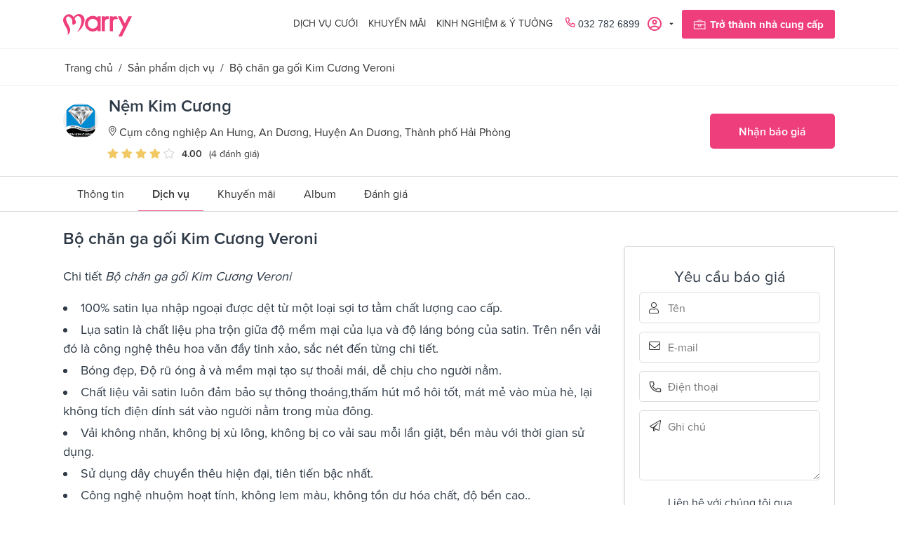

--- FILE ---
content_type: text/html; charset=utf-8
request_url: https://www.marry.vn/nha-cung-cap/nem-kim-cuong/dich-vu/bo-chan-ga-goi-kim-cuong-veroni
body_size: 339576
content:

<!DOCTYPE html>
<html 
 lang="vi" dir="ltr">
<head>
        <title>Dịch vụ đám cưới toàn quốc - Tư vấn cưới hỏi | Marry.vn</title>
    
<base href="https://www.marry.vn/" />
<meta http-equiv="Content-Type" content="text/html; charset=utf-8" data-ca-mode="" />
<meta name="viewport" content="initial-scale=1.0, width=device-width" />

    


<meta name="keywords" content="" />
<meta name="description" content="Chi tiết Bộ chăn ga gối Kim Cương Veroni 100% satin lụa nhập ngoại được dệt từ một loại sợi tơ tằm chất lượng cao cấp Lụa satin là chất liệu pha trộn giữa độ mềm mại của lụa và độ láng bóng của satin Trên nền vải đó là công nghệ thêu hoa văn đầy tinh xảo sắc nét đến từng chi tiết Bóng đẹp Độ rũ óng ả và mềm mại tạo sự thoải" />

<meta name="format-detection" content="telephone=no">

<meta name="robots" content="INDEX,FOLLOW">

            <meta property="og:title" content="Trang chủ :: Sản phẩm dịch vụ :: Bộ chăn ga gối Kim Cương Veroni" />
            <meta property="og:url" content="https://www.marry.vn/nha-cung-cap/nem-kim-cuong/dich-vu/bo-chan-ga-goi-kim-cuong-veroni" />
            <meta property="og:image" content="https://www.marry.vn/images/detailed/209/Bộ-chăn-ga-gối-Kim-Cương-Veroni.png" />
            <meta property="og:image:width" content="800" />
            <meta property="og:image:height" content="600" />
            <meta property="og:site_name" content="Marry" />
            <meta property="og:type" content="product" />
    
                                    
                                        <link rel="canonical" href="https://www.marry.vn/nha-cung-cap/nem-kim-cuong/dich-vu/bo-chan-ga-goi-kim-cuong-veroni" />







    <meta property="og:url"                content="https://www.marry.vn/nha-cung-cap/nem-kim-cuong/dich-vu/bo-chan-ga-goi-kim-cuong-veroni" />

<meta property="og:type"               content="article" />
<meta property="og:title"              content="Sản phẩm dịch vụ :: Bộ chăn ga gối Kim Cương Veroni" />
<meta property="og:description"        content="Chi tiết Bộ chăn ga gối Kim Cương Veroni 100% satin lụa nhập ngoại được dệt từ một loại sợi tơ tằm chất lượng cao cấp Lụa satin là chất liệu pha trộn giữa độ mềm mại của lụa và độ láng bóng của satin Trên nền vải đó là công nghệ thêu hoa văn đầy tinh xảo sắc nét đến từng chi tiết Bóng đẹp Độ rũ óng ả và mềm mại tạo sự thoải" />


    
        <link rel="shortcut icon" type="image/x-icon" href="/favicon.ico"/>
        
        
    

    <link type="text/css" rel="stylesheet" href="https://www.marry.vn/var/cache/misc/assets/design/themes/marry/css/standalone.2a847579cb83e752c13fd579d73bf6ae1759723799.css" />

        
<!-- Inline script moved to the bottom of the page -->
<noscript>
    <img height="1" width="1" style="display:none"
         src="https://www.facebook.com/tr?id=533070924342239&ev=PageView&noscript=1";
    />
</noscript>
<link href="https://cdnjs.cloudflare.com/ajax/libs/font-awesome/4.7.0/css/font-awesome.min.css" rel="stylesheet">

    
    
        <!-- Google Tag Manager -->
        <script>(function(w,d,s,l,i){w[l]=w[l]||[];w[l].push({'gtm.start':
                    new Date().getTime(),event:'gtm.js'});var f=d.getElementsByTagName(s)[0],
                j=d.createElement(s),dl=l!='dataLayer'?'&l='+l:'';j.async=true;j.src=
                'https://www.googletagmanager.com/gtm.js?id='+i+dl;f.parentNode.insertBefore(j,f);
            })(window,document,'script','dataLayer','GTM-TPSX3LK');</script>
        <!-- End Google Tag Manager -->
        <script type="application/ld+json">
{
  "@context": "https://schema.org/",
  "@type": "LocalBusiness",
  "name": "Marry - Trang thông tin dịch vụ cưới lớn nhất Việt Nam",
  "address": {
    "@type": "PostalAddress",
    "postalCode": "700000"
  },
  "image": "https://www.marry.vn/wp-content/plugins/ringier-v1/app/Views/_assets/images/img-logo-mary.png",
  "geo": {
    "@type": "GeoCoordinates",
    "latitude": "10.7688813",
    "longitude": "106.7009383"
  },
  "openingHoursSpecification": {
    "@type": "OpeningHoursSpecification",
    "opens": "08:30",
    "closes": "18:00",
    "dayOfWeek": [
      "Monday",
      "Tuesday",
      "Wednesday",
      "Thursday",
      "Friday"
    ]
  },
  "telephone": "+84-896-673-739",
  "priceRange": "750000-450000000",
  "url": "https://www.marry.vn",
  "taxID": "0315895851",
  "logo": {
    "@type": "ImageObject",
    "@id": "https://marry.vn/#logo",
    "url": "https://www.marry.vn/wp-content/plugins/ringier-v1/app/Views/_assets/images/img-logo-mary.png",
    "height": "64",
    "width": "194"
  },
  "legalName": [
    "MARRY COMPANY LIMITED",
    "Công ty TNHH MARRY"
  ],
  "location": {
    "@type": "PostalAddress",
    "postalCode": "700000",
    "streetAddress": "217/4 Nơ Trang Long, Phường 12, Quận Bình Thạnh, TP.HCM",
    "addressCountry": "Việt Nam",
    "addressRegion": "Hồ chí minh",
    "addressLocality": "Quận 1"
  },
  "knowsLanguage": [
    "vi"
  ],
  "foundingDate": "2019-10-14T00:00:00.000Z",
  "sameAs": [
    "https://www.marry.vn/",
    "https://www.pinterest.com/marrywedding/",
    "https://www.linkedin.com/company/marry-vietnam/",
    "https://twitter.com/marryvn",
    "https://www.instagram.com/marryweddingvn/",
    "https://www.youtube.com/user/marryweddingvn",
    "https://www.facebook.com/Marry.vn/"
  ],
  "additionalType": [
    "Công ty TNHH MARRY",
    "Marry"
  ],
  "mainEntityOfPage": "https://www.marry.vn",
  "description": "Marry.vn là trang hỗ trợ lên kế hoạch cưới và cung cấp danh bạ các dịch vụ cưới hàng đầu tại Việt Nam, chuyên cung cấp các thông tin và kinh nghiệm hữu ích trong việc chuẩn bị, tổ chức đám cưới cũng như chuẩn bị cho tương lai sau đám cưới. Marry mang đến nhiều gói dịch vụ đa dạng, tiện ích và phù hợp cho các cặp đôi sắp về chung một nhà.",
  "hasMap": [
    "https://www.google.com/maps?cid=18019180666744818182",
    "https://www.google.com/maps/place/Marry+Vietnam/@10.7688866,106.6987496,17z/data=!3m1!4b1!4m5!3m4!1s0x31752f07eb817d4b:0xfa10fd58c0e94a06!8m2!3d10.7687066!4d106.701092"
  ],
  "paymentAccepted": [
    "Credit Card"
  ],
  "currenciesAccepted": "VND"
},
  {
    "@context": "https://schema.org",
    "@type": "WebSite",
    "@id": "https://marry.vn/#website",
    "url": "https://www.marry.vn/",
    "potentialAction": {
        "@type": "SearchAction",
        "target": "https://www.marry.vn/?subcats=Y&pcode_from_q=Y&pshort=Y&pfull=Y&pname=Y&pkeywords=Y&search_performed=Y&q={search_term_string}&state=&dispatch=services.service&security_hash=117df9d3cf32808e881e71fdb25aeed2",
        "query-input": "required name=search_term_string"
    ]
}
</script>
        <!-- <script type="application/ld+json">
            {
                "@context": "https://schema.org",
                "@type": "LocalBusiness",
                "name": "Marry - Trang thông tin dịch vụ cưới lớn nhất Việt Nam",
                "image": "https://www.marry.vn/wp-content/plugins/ringier-v1/app/Views/_assets/images/img-logo-mary.png",
                "@id": "https://www.marry.vn/",
                "url": "https://www.marry.vn/",
                "telephone": "(+84) 896 673 739",
                "priceRange": "VND",
                "address": {
                    "@type": "PostalAddress",
                    "streetAddress": "180 Nguyễn Công Trứ",
                    "addressLocality": "Ho Chi Minh",
                    "postalCode": "700000",
                    "addressCountry": "VN"
                },
                "geo": {
                    "@type": "GeoCoordinates",
                    "latitude": 10.7688813,
                    "longitude": 106.7009383
                },
                "openingHoursSpecification": {
                    "@type": "OpeningHoursSpecification",
                    "dayOfWeek": [
                        "Monday",
                        "Tuesday",
                        "Wednesday",
                        "Thursday",
                        "Friday"
                    ],
                    "opens": "08:30",
                    "closes": "18:00"
                },
                "sameAs": [
                    "https://www.facebook.com/Marry.vn/",
                    "https://www.youtube.com/user/marryweddingvn",
                    "https://www.instagram.com/marryweddingvn/",
                    "https://twitter.com/marryvn",
                    "https://www.linkedin.com/company/marry-vietnam/",
                    "https://www.pinterest.com/marrywedding/",
                    "https://www.marry.vn/"
                ]
            }
        </script>
        <script type="application/ld+json">
            {
                "@context": "https://schema.org",
                "@type": "WebSite",
                "url": "https://www.marry.vn/",
                "potentialAction": {
                    "@type": "SearchAction",
                    "target": "https://www.marry.vn/?subcats=Y&pcode_from_q=Y&pshort=Y&pfull=Y&pname=Y&pkeywords=Y&search_performed=Y&q={search_term_string}&state=&dispatch=services.service&security_hash=117df9d3cf32808e881e71fdb25aeed2",
                    "query-input": "required name=search_term_string"
                }
            }
        </script> -->
    
</head>

<body class="products view">


    <!-- Load Facebook SDK for JavaScript -->
    <div id="fb-root"></div>
    <script>
        // window.fbAsyncInit = function () {
        //     FB.init({
        //         appId: '691132018154571',
        //         cookie: true,
        //         xfbml: true,
        //         version: 'v8.0',
        //     });
        //
        //     FB.AppEvents.logPageView();
        //
        // };
        //
        // (function (d, s, id) {
        //     var js, fjs = d.getElementsByTagName(s)[0];
        //     if (d.getElementById(id)) {
        //         return;
        //     }
        //     js = d.createElement(s);
        //     js.id = id;
        //     js.src = "https://connect.facebook.net/vi_VN/sdk.js";
        //     fjs.parentNode.insertBefore(js, fjs);
        // }(document, 'script', 'facebook-jssdk'));
    </script>


<!-- Google Tag Manager (noscript) -->
<noscript><iframe src="https://www.googletagmanager.com/ns.html?id=GTM-TPSX3LK"
                  height="0" width="0" style="display:none;visibility:hidden"></iframe></noscript>
<!-- End Google Tag Manager (noscript) -->


    <div class="ty-tygh   bp-tygh-container"
         id="tygh_container">

        <div id="ajax_overlay" class="ty-ajax-overlay"></div>
<div id="ajax_loading_box" class="ty-ajax-loading-box"></div>

        <div class="cm-notification-container notification-container">
</div>

        <div class="ty-helper-container bp-tygh-main-container--padding" id="tygh_main_container">
            
                
            
<div class="tygh-top-panel clearfix">
    <div class="container-fluid  top-grid container-box hidden-tablet hidden-phone">
                                        
            <div class="row-fluid">                        <div class="span12  " >
                                    <div class=" ty-float-right">
        
<!-- Inline script moved to the bottom of the page -->

            </div><div class=" ty-float-right">
        <div class="ty-wysiwyg-content"  data-ca-live-editor-object-id="0" data-ca-live-editor-object-type=""><div class="submenus-content dich-vu-cuoi" data-ca-target-id="dich-vu-cuoi">
    <div class="container-box container">
        <div class="row-fluid">
            <div class="span8">
                <div class="title">Nhà cung cấp cưới của bạn</div>
                <div class="ty-grid-list">
                    <div class="ty-column8"><!-- 1 : Nhà hàng tiệc cưới-->
                        <div class="menu-item">
                            <a class="menu-item-link" href="https://www.marry.vn/dich-vu-cuoi/nha-hang-tiec-cuoi">
                                <div class="menu-item-icon">
									<img src="https://www.marry.vn/design/themes/marry/media/images/icons/nha-hang-tiec-cuoi.svg" />
                                </div>
                                Nhà hàng tiệc cưới
                            </a>
                        </div>
                    </div>
                    <div class="ty-column8"><!-- 2 : Nhẫn cưới-->
                        <div class="menu-item">
                            <a class="menu-item-link" href="https://www.marry.vn/dich-vu-cuoi/nhan-cuoi">
                                <div class="menu-item-icon">
                                    <img src="https://www.marry.vn/design/themes/marry/media/images/icons/nhan-cuoi.svg" />
                                </div>
                                Nhẫn cưới
                            </a>
                        </div>
                    </div>
                    <div class="ty-column8"><!-- 3 : Quà cưới -->
                        <div class="menu-item">
                            <a class="menu-item-link" href="https://www.marry.vn/dich-vu-cuoi/qua-cuoi">
                                <div class="menu-item-icon">
                                     <img src="https://www.marry.vn/design/themes/marry/media/images/icons/qua-cuoi.svg" />
                                </div>
                                Quà cưới
                            </a>
                        </div>
                    </div>
                    <div class="ty-column8"><!-- 4 : Chụp ảnh cưới -->
                        <div class="menu-item">
                            <a class="menu-item-link" href="https://www.marry.vn/dich-vu-cuoi/chup-anh-cuoi">
                                <div class="menu-item-icon">
                                    <img src="https://www.marry.vn/design/themes/marry/media/images/icons/chup-anh-cuoi.svg" />
                                </div>
                                Chụp ảnh cưới
                            </a>
                        </div>
                    </div>
                    <div class="ty-column8"><!-- 5 : Trang điểm cô dâu -->
                        <div class="menu-item">
                            <a class="menu-item-link" href="https://www.marry.vn/dich-vu-cuoi/trang-diem-co-dau">
                                <div class="menu-item-icon">
                                    <img src="https://www.marry.vn/design/themes/marry/media/images/icons/trang-diem-co-dau.svg" />
                                </div>
                                Trang điểm cô dâu
                            </a>
                        </div>
                    </div>
                    <div class="ty-column8"><!-- 6 : Nghi thức lễ cưới -->
                        <div class="menu-item">
                            <a class="menu-item-link" href="https://www.marry.vn/dich-vu-cuoi/nghi-thuc-le-cuoi">
                                <div class="menu-item-icon">
                                   <img src="https://www.marry.vn/design/themes/marry/media/images/icons/nghi-thuc-le-cuoi.svg" />
                                </div>
                                Nghi thức lễ cưới
                            </a>
                        </div>
                    </div>
                    <div class="ty-column8"><!-- 7 : Trang phục cưới -->
                        <div class="menu-item">
                            <a class="menu-item-link" href="https://www.marry.vn/dich-vu-cuoi/trang-phuc-cuoi">
                                <div class="menu-item-icon">
                                    <img src="https://www.marry.vn/design/themes/marry/media/images/icons/trang-phuc-cuoi.svg" />
                                </div>
                                Trang phục cưới
                            </a>
                        </div>
                    </div>
                    <div class="ty-column8"><!-- 8 : Hoa cưới -->
                        <div class="menu-item">
                            <a class="menu-item-link" href="https://www.marry.vn/dich-vu-cuoi/hoa-cuoi">
                                <div class="menu-item-icon">
                                    <img src="https://www.marry.vn/design/themes/marry/media/images/icons/hoa-cuoi.svg" />
                                </div>
                                Hoa cưới
                            </a>
                        </div>
                    </div>
                    <div class="ty-column8"><!-- 9 : Thiệp cưới -->
                        <div class="menu-item">
                            <a class="menu-item-link" href="https://www.marry.vn/dich-vu-cuoi/thiep-cuoi">
                                <div class="menu-item-icon">
                                    <img src="https://www.marry.vn/design/themes/marry/media/images/icons/thiep-cuoi.svg" />
                                </div>
                                Thiệp cưới
                            </a>
                        </div>
                    </div>
                    <div class="ty-column8"><!-- 10 : Xe cưới -->
                        <div class="menu-item">
                            <a class="menu-item-link" href="https://www.marry.vn/dich-vu-cuoi/xe-cuoi">
                                <div class="menu-item-icon">
                                    <img src="https://www.marry.vn/design/themes/marry/media/images/icons/xe-cuoi.svg" />
                                </div>
                                Xe cưới
                            </a>
                        </div>
                    </div>
                    <div class="ty-column8"><!-- 11 : Wedding planner -->
                        <div class="menu-item">
                            <a class="menu-item-link" href="https://www.marry.vn/dich-vu-cuoi/wedding-planner">
                                <div class="menu-item-icon">
                                    <img src="https://www.marry.vn/design/themes/marry/media/images/icons/wedding-planner.svg" />
                                </div>
                                Wedding planner
                            </a>
                        </div>
                    </div>
                    <div class="ty-column8"><!-- 12 : Trăng mật -->
                        <div class="menu-item">
                            <a class="menu-item-link" href="https://www.marry.vn/dich-vu-cuoi/trang-mat">
                                <div class="menu-item-icon">
                                    <img src="https://www.marry.vn/design/themes/marry/media/images/icons/trang-mat.svg" />
                                </div>
                                Trăng mật
                            </a>
                        </div>
                    </div>
                    <div class="ty-column8"><!-- 13 : Nội thất cưới -->
                        <div class="menu-item">
                            <a class="menu-item-link" href="https://www.marry.vn/dich-vu-cuoi/noi-that-cuoi">
                                <div class="menu-item-icon">
                                    <img src="https://www.marry.vn/design/themes/marry/media/images/icons/noi-that-cuoi.svg" />
                                </div>
                                Nội thất cưới
                            </a>
                        </div>
                    </div>
                    <div class="ty-column8"><!-- 14 : Dịch vụ khác -->
                        <div class="menu-item">
                            <a class="menu-item-link" href="https://www.marry.vn/dich-vu-cuoi/dich-vu-khac">
                                <div class="menu-item-icon">
                                    <img src="https://www.marry.vn/design/themes/marry/media/images/icons/dich-vu-khac.svg" />
                                </div>
                                Dịch vụ khác
                            </a>
                        </div>
                    </div>
                </div>
            </div>
            <div class="span4 submenus-content-right">
                <div class="title"><span class="hot-stick">HOT</span>Khuyến mãi mới nhất</div>
                <div class="pro-grid-list">
                  <a href="" class="hot-promotion-0"><img src="https://www.marry.vn/design/themes/marry/media/images/ads.jpg" /></a>


                  <ul class="hot-list-promotions">
                      <li class="promotion-item item-cir"><a href="https://www.marry.vn/ke-hoach-cuoi/bang-du-tru-kinh-phi-dam-cuoi" class="menu-item-link">Bảng dự trù kinh phí cưới dành cho cặp đôi</a> </li>
                      <li class="promotion-item item-cir"><a href="https://www.marry.vn/loi-khuyen-tu-marry/16-cau-hoi-nhat-dinh-phai-hoi-nha-hang-tiec-cuoi-cua-ban" class="menu-item-link">16 câu hỏi nhà hàng tiệc cưới của bạn</a> </li>
                      <li class="promotion-item item-cir"><a href="https://www.marry.vn//blog/13-dau-hieu-ban-da-gap-dung-nguoi-dan-ong-cua-doi-minh" class="menu-item-link">Dấu hiệu bạn gặp đúng người đàn ông đời mình</a> </li>
                  </ul>

                </div>
            </div>
        </div>
    </div>
</div></div>
            </div>
                            </div>
        </div>    
</div>
</div>

<div class="tygh-header clearfix">
    <div class="container-fluid  header-grid">
                                        
                                        
            <div class="row-fluid">                        <div class="span12  main-header container-box" >
                                    <div class="row-fluid">                        <div class="span12  top-menu-grid" >
                                    <div class="top-logo ">
        <div class="ty-logo-container">
    
        <a href="https://www.marry.vn/" title="">
        
        <svg width="99" height="32" viewBox="0 0 99 32" fill="none" xmlns="http://www.w3.org/2000/svg">
            <path d="M5.3427 30.7133C8.55948 26.8252 5.67836 21.2587 3.04899 16.8671C1.45459 14.2378 0.503537 12.0839 0.139901 10.2937C-0.363596 7.88811 0.419621 5.28671 2.18186 3.32867C3.38466 2.01399 4.30773 1.48252 5.11892 1.09091C5.90214 0.727273 7.18885 0.307692 8.27976 0.307692C8.30773 0.307692 8.36368 0.307692 8.39165 0.307692C10.6574 0.363636 12.2798 1.14685 13.7063 2.85315C14.1259 3.35664 14.5455 3.88811 14.9371 4.41958C15.4126 3.72028 15.9721 3.1049 16.5595 2.54545C18.2098 1.11888 20.2798 0.167832 22.1819 0.027972C22.3497 0 22.5455 0 22.7133 0C24.6434 0 26.6574 0.867133 28.1119 2.32168C30.6854 4.86713 31.2168 8.97902 29.5665 13.5944C28.4476 16.7273 26.3497 21.0629 22.6574 23.972C22.014 24.4755 21.3707 24.8392 20.6434 25.2308C20.3357 25.3986 19.9721 25.5944 19.6084 25.8182C22.3777 23.4126 23.8322 19.2727 24.9791 15.8322C25.5105 14.1818 26.6574 10.1259 25.2588 6.40559C24.3916 4.05594 22.993 2.96503 20.9231 2.96503C19.9161 2.96503 19.1609 3.27273 18.4616 3.91608C17.3986 4.92308 16.7273 5.81818 16.3637 6.65734C16.7553 7.35664 17.1189 8.08392 17.4266 8.78322C17.9581 10.0699 18.9651 12.4755 17.4266 13.7063C17.2868 13.8182 16.7553 14.1259 15.9441 14.6294C15.3287 14.993 14.6014 15.4126 14.4336 15.5524L14.042 15.8601L13.8182 15.4126C12.9231 13.6503 12.6714 11.4126 13.0909 9.09091C12.8392 8.41958 12.5035 7.60839 11.9721 6.82517C11.1609 5.67832 9.67836 4.33566 8.53151 3.72028C8.16787 3.52448 7.74829 3.41259 7.35668 3.41259C6.51752 3.41259 5.67836 3.86014 4.95109 4.72727C4.30773 5.45455 4.05598 6.82517 4.27976 8.36364C4.44759 9.67832 5.62242 11.9441 6.85319 14.3217C7.91612 16.3636 9.00703 18.4895 9.67836 20.3636C10.4336 22.4895 9.93011 25.0629 9.09095 26.7133C8.58745 27.6923 7.21682 28.979 6.20983 29.9021C5.81822 30.2378 5.5385 30.4895 5.3427 30.7133Z"
                  fill="#EE3E7B"/>
            <path d="M55.0769 24.4475V3.16083H59.2727V4.33565C59.5245 4.16782 59.7762 3.99999 60.1119 3.83216C61.2587 3.21677 62.4056 3.16083 63.8042 3.16083H64.951V7.1888L64.4755 7.13286C64.4755 7.13286 64.3356 7.10488 64.1119 7.10488C63.4405 7.10488 62.1538 7.21677 60.979 8.05593C60.2797 8.53146 59.972 9.25873 59.7482 9.95803C59.5524 10.6014 59.4405 11.4965 59.4405 12.6433V24.4196H55.0769V24.4475Z"
                  fill="#EE3E7B"/>
            <path d="M66.5454 24.4475V3.16083H70.7412V4.33565C70.993 4.16782 71.2447 3.99999 71.5804 3.83216C72.7272 3.21677 73.8741 3.16083 75.2727 3.16083H76.2517L78.2937 7.1888L77.5664 7.13286C77.5664 7.13286 77.3147 7.10488 76.923 7.10488C76 7.10488 73.6783 7.1888 72.4475 8.05593C71.7482 8.53146 71.4405 9.25873 71.2167 9.95803C71.0209 10.6014 70.9091 11.4965 70.9091 12.6433V24.4196H66.5454V24.4475Z"
                  fill="#EE3E7B"/>
            <path d="M42.2098 24.8951C36.0839 24.8951 31.0769 19.8881 31.0769 13.7622C31.0769 7.63636 36.0839 2.62936 42.2098 2.62936C44.8112 2.62936 47.2727 3.52447 49.2587 5.14685V3.16083H53.4545V24.4475H49.2587V22.3776C47.2727 24 44.8112 24.8951 42.2098 24.8951ZM42.2937 6.88111C38.4335 6.88111 35.3287 10.014 35.3287 13.8461C35.3287 17.7063 38.4615 20.8112 42.2937 20.8112C46.1258 20.8112 49.2587 17.6783 49.2587 13.8461C49.2587 10.014 46.1258 6.88111 42.2937 6.88111Z"
                  fill="#EE3E7B"/>
            <path d="M78.7132 32L85.5104 18.4615L77.874 3.16083H82.7132L87.916 13.6783L93.2027 3.16083H98.2377L83.7761 32H78.7132Z"
                  fill="#EE3E7B"/>
        </svg>

            </a>
    </div>

            </div><div class="hidden-desktop ">
        <div class="mobile-menu">
    <span class="open-menu">&#9776;</span>
    <span class="close-menu">&times;</span>

    <div class="sidenav">
        <h2>Danh mục</h2>
        <div class="ty-mobile">
            <h3 class="ty-mobile-general__header  cm-combination" data-id="sw_mobile-general_9001">
                <div class="ty-mobile-title">
                    <svg width="20" height="21" viewBox="0 0 20 21" fill="none" xmlns="http://www.w3.org/2000/svg">
                        <path d="M10 1.66667C9.74667 1.25333 9.33333 1 8.83333 1C8.08667 1 7.5 1.66667 7.5 2.41333C7.5 3.12 8.29333 4.62 10 5.16C11.7067 4.58 12.5 3.12 12.5 2.41333C12.5 1.66 11.9133 1 11.1667 1C10.6667 1 10.2533 1.25333 10 1.66667Z"
                              stroke="#333333" stroke-width="0.9" stroke-miterlimit="10"/>
                        <path d="M1.25336 20.1667V2.25342H7.50002" stroke="#333333" stroke-width="0.9"
                              stroke-miterlimit="10"/>
                        <path d="M5.41331 2.25342C5.41331 2.25342 6.03997 6.62675 1.24664 8.79341" stroke="#333333"
                              stroke-width="0.9" stroke-miterlimit="10"/>
                        <path d="M8.83331 4.54028C8.83331 4.54028 9.16664 8.91361 1.24664 11.4136" stroke="#333333"
                              stroke-width="0.9" stroke-miterlimit="10"/>
                        <path d="M0 20.1667H8.33333" stroke="#333333" stroke-width="0.9" stroke-miterlimit="10"/>
                        <path d="M3.41339 10.627C3.41339 10.627 6.24672 12.667 6.66672 20.1669" stroke="#333333"
                              stroke-width="0.9" stroke-miterlimit="10"/>
                        <path d="M18.7467 20.1667V2.25342H12.5" stroke="#333333" stroke-width="0.9"
                              stroke-miterlimit="10"/>
                        <path d="M14.5866 2.25342C14.5866 2.25342 13.9599 6.62675 18.7532 8.79341" stroke="#333333"
                              stroke-width="0.9" stroke-miterlimit="10"/>
                        <path d="M11.1666 4.54028C11.1666 4.54028 10.8332 8.91361 18.7532 11.4136" stroke="#333333"
                              stroke-width="0.9" stroke-miterlimit="10"/>
                        <path d="M20 20.1667H11.6666" stroke="#333333" stroke-width="0.9" stroke-miterlimit="10"/>
                        <path d="M16.5865 10.627C16.5865 10.627 13.7532 12.667 13.3332 20.1669" stroke="#333333"
                              stroke-width="0.9" stroke-miterlimit="10"/>
                    </svg>

                    <span>Dịch vụ cưới</span>
                </div>
                <i class="ty-mobile-menu__icon-open lin-icon-chevron-right"></i>
                <i class="ty-mobile-menu__icon-hide lin-icon-chevron-left"></i>
            </h3>
            <div class="ty-mobile-general__body hss_mega-menu__full_tree-wrapper" data-id="mobile-general_9001">
                <div class="hss_mega-menu__back">
                    <i class="lin-icon-chevron-left"></i>
                    Dịch vụ cưới</div>
                <ul class="ty-text-links">
                    <li class="ty-text-links__item ty-level-0">
                        <a class="ty-text-links__a" href="https://www.marry.vn/dich-vu-cuoi/nha-hang-tiec-cuoi">Nhà hàng tiệc cưới</a>
                    </li>
                    <li class="ty-text-links__item ty-level-0">
                        <a class="ty-text-links__a" href="https://www.marry.vn/dich-vu-cuoi/nhan-cuoi">Nhẫn cưới</a>
                    </li>
                    <li class="ty-text-links__item ty-level-0">
                        <a class="ty-text-links__a" href="https://www.marry.vn/dich-vu-cuoi/qua-cuoi">Quà cưới</a>
                    </li>
                    <li class="ty-text-links__item ty-level-0">
                        <a class="ty-text-links__a" href="https://www.marry.vn/dich-vu-cuoi/chup-anh-cuoi">Chụp ảnh cưới</a>
                    </li>
                    <li class="ty-text-links__item ty-level-0">
                        <a class="ty-text-links__a" href="https://www.marry.vn/dich-vu-cuoi/trang-diem-co-dau">Trang điểm cô dâu</a>
                    </li>
                    <li class="ty-text-links__item ty-level-0">
                        <a class="ty-text-links__a" href="https://www.marry.vn/dich-vu-cuoi/nghi-thuc-le-cuoi">Nghi thức lễ cưới</a>
                    </li>
                    <li class="ty-text-links__item ty-level-0">
                        <a class="ty-text-links__a" href="https://www.marry.vn/dich-vu-cuoi/trang-phuc-cuoi">Trang phục cưới</a>
                    </li>
                    <li class="ty-text-links__item ty-level-0">
                        <a class="ty-text-links__a" href="https://www.marry.vn/dich-vu-cuoi/hoa-cuoi">Hoa cưới</a>
                    </li>
                    <li class="ty-text-links__item ty-level-0">
                        <a class="ty-text-links__a" href="https://www.marry.vn/dich-vu-cuoi/thiep-cuoi">Thiệp cưới</a>
                    </li>
                    <li class="ty-text-links__item ty-level-0">
                        <a class="ty-text-links__a" href="https://www.marry.vn/dich-vu-cuoi/xe-cuoi">Xe cưới</a>
                    </li>
                    <li class="ty-text-links__item ty-level-0">
                        <a class="ty-text-links__a" href="https://www.marry.vn/dich-vu-cuoi/wedding-planner">Xe cưới</a>
                    </li>
                    <li class="ty-text-links__item ty-level-0">
                        <a class="ty-text-links__a" href="https://www.marry.vn/dich-vu-cuoi/trang-mat">Trăng mật</a>
                    </li>
                    <li class="ty-text-links__item ty-level-0">
                        <a class="ty-text-links__a" href="https://www.marry.vn/dich-vu-cuoi/noi-that-cuoi">Nội thất cưới</a>
                    </li>
                    <li class="ty-text-links__item ty-level-0">
                        <a class="ty-text-links__a" href="https://www.marry.vn/dich-vu-cuoi/dich-vu-khac">Dịch vụ khác</a>
                    </li>
                </ul>
            </div>
        </div> <!-- Dịch vụ cưới -->
        <div class="ty-mobile">
            <h3 class="ty-mobile-general__header" data-id="sw_mobile-general_9002">
                <div class="ty-mobile-title">
                    <svg width="20" height="21" viewBox="0 0 20 21" fill="none" xmlns="http://www.w3.org/2000/svg">
                        <path fill-rule="evenodd" clip-rule="evenodd" d="M9.99992 0C10.4767 0 10.8057 0.375922 11.1316 0.748282C11.3246 0.968848 11.5159 1.1874 11.6329 1.20862C11.7528 1.23046 12.0103 1.08749 12.2661 0.945304C12.6895 0.710024 13.1105 0.476292 13.5415 0.63676C13.9774 0.799087 14.1406 1.25602 14.3033 1.7114C14.3996 1.98091 14.4955 2.24949 14.5872 2.30324C14.6791 2.35699 14.9614 2.30758 15.2433 2.25832C15.7167 2.17545 16.1894 2.09274 16.5404 2.38874C16.8895 2.68334 16.8873 3.16428 16.8852 3.64522C16.8839 3.92914 16.8825 4.21306 16.9512 4.29437C17.0198 4.37585 17.2995 4.42293 17.5794 4.47002C18.0545 4.5501 18.5303 4.63018 18.7631 5.02748C18.9953 5.42384 18.8351 5.87597 18.6743 6.32965C18.5778 6.6018 18.481 6.87487 18.5201 6.97973C18.5591 7.08428 18.8068 7.22833 19.0557 7.37316C19.4776 7.61851 19.902 7.86525 19.9861 8.32853C20.0688 8.78391 19.7679 9.16262 19.4643 9.54489C19.2781 9.7794 19.0902 10.0159 19.0902 10.151C19.0902 10.2862 19.2781 10.5227 19.4643 10.7572C19.7679 11.1393 20.0688 11.5181 19.9861 11.9734C19.902 12.4367 19.4776 12.6836 19.0557 12.929C18.8068 13.0736 18.5591 13.2177 18.5201 13.3224C18.481 13.4273 18.5778 13.7003 18.6743 13.9725C18.8351 14.4262 18.9953 14.8783 18.7631 15.2745C18.5303 15.6719 18.0545 15.752 17.5794 15.832C17.2995 15.8792 17.0198 15.9263 16.9512 16.0076C16.8825 16.0891 16.8839 16.373 16.8852 16.6569C16.8873 17.1378 16.8895 17.6188 16.5404 17.9134C16.1894 18.2094 15.7167 18.1267 15.2433 18.0438C14.9614 17.9945 14.6791 17.9451 14.5872 17.9989C14.4955 18.0526 14.3996 18.3212 14.3033 18.5907C14.1406 19.0461 13.9774 19.503 13.5415 19.6654C13.1105 19.8258 12.6895 19.5919 12.2661 19.3568C12.0103 19.2146 11.753 19.0717 11.6329 19.0935C11.5159 19.1147 11.3246 19.3333 11.1316 19.5537C10.8057 19.9261 10.4767 20.302 9.99992 20.302C9.52332 20.302 9.19433 19.9261 8.86829 19.5537C8.67545 19.3331 8.48415 19.1146 8.3669 19.0934C8.24701 19.0715 7.98974 19.2145 7.7337 19.3567C7.31038 19.5919 6.88954 19.8257 6.45848 19.6652C6.02246 19.5029 5.85936 19.046 5.69657 18.5906C5.60038 18.3212 5.50435 18.0525 5.41265 17.9987C5.32096 17.945 5.03859 17.9944 4.75653 18.0438C4.28318 18.1265 3.81045 18.2092 3.45947 17.9132C3.11034 17.6186 3.11251 17.1377 3.11468 16.6567C3.11607 16.3728 3.11731 16.0889 3.04869 16.0076C2.98008 15.9261 2.7005 15.879 2.42045 15.832C1.9454 15.752 1.46957 15.6718 1.23677 15.2745C1.00474 14.8781 1.1649 14.426 1.32568 13.9723C1.42218 13.7002 1.51883 13.4271 1.47979 13.3222C1.44092 13.2177 1.19325 13.0736 0.944179 12.9288C0.522409 12.6835 0.0978507 12.4367 0.0138994 11.9734C-0.0688128 11.5181 0.231987 11.1392 0.535575 10.7571C0.72191 10.5226 0.909793 10.2861 0.909793 10.1508C0.909793 10.0158 0.72191 9.77925 0.535575 9.54474C0.231987 9.16247 -0.0688128 8.78391 0.0138994 8.32837C0.0978507 7.86509 0.522409 7.61835 0.944179 7.373C1.19325 7.22818 1.44092 7.08413 1.47979 6.97958C1.51883 6.87472 1.42218 6.60164 1.32568 6.3295C1.1649 5.87582 1.00459 5.42369 1.23677 5.02748C1.46957 4.63002 1.9454 4.54994 2.42045 4.47002C2.7005 4.42278 2.98008 4.37569 3.04869 4.29437C3.11731 4.2129 3.11607 3.92898 3.11468 3.64507C3.11251 3.16413 3.11034 2.68303 3.45947 2.38874C3.81045 2.09274 4.28318 2.1753 4.75653 2.25817C5.03859 2.30742 5.32096 2.35683 5.41265 2.30309C5.50435 2.24949 5.60038 1.98076 5.69657 1.71124C5.8592 1.25602 6.02261 0.798932 6.45848 0.636605C6.88954 0.476137 7.31038 0.710024 7.7337 0.945149C7.98974 1.08734 8.24701 1.23031 8.3669 1.20847C8.48415 1.18725 8.67545 0.968693 8.86829 0.748282C9.19433 0.375922 9.52332 0 9.99992 0ZM14.9137 5.12212C14.6947 5.12212 14.5172 5.29962 14.5172 5.51864C14.5172 5.61622 14.5525 5.70559 14.6111 5.77467L14.6121 5.77607C14.6202 5.78552 14.6287 5.7945 14.6375 5.80302C15.704 6.93993 16.357 8.46917 16.357 10.151C16.357 11.9065 15.6456 13.4957 14.4952 14.6461C13.3448 15.7966 11.7555 16.5081 9.99992 16.5081C9.24839 16.5081 8.52737 16.3776 7.85824 16.1382C7.84631 16.1332 7.83392 16.1289 7.82137 16.125C7.78497 16.114 7.74532 16.1077 7.70536 16.1077C7.4865 16.1077 7.30884 16.2852 7.30884 16.5042C7.30884 16.6839 7.42841 16.8355 7.59213 16.8843C8.34444 17.1533 9.15514 17.3 9.99992 17.3C11.974 17.3 13.7613 16.4997 15.055 15.206C16.3488 13.9122 17.149 12.1251 17.149 10.151C17.149 8.26193 16.4162 6.54418 15.2196 5.26616C15.1468 5.17819 15.0368 5.12212 14.9137 5.12212ZM13.717 4.11563C13.4982 4.11563 13.3205 4.29313 13.3205 4.51215C13.3205 4.73101 13.4982 4.90867 13.717 4.90867C13.936 4.90867 14.1135 4.73101 14.1135 4.51215C14.1135 4.29313 13.936 4.11563 13.717 4.11563ZM12.43 3.42574C11.6714 3.15158 10.8532 3.00196 9.99992 3.00196C8.02583 3.00196 6.23869 3.80213 4.94488 5.09594C3.65122 6.38959 2.8509 8.17689 2.8509 10.151C2.8509 12.036 3.58059 13.7505 4.77264 15.0278C4.84544 15.1148 4.95479 15.1703 5.07716 15.1703C5.29617 15.1703 5.47368 14.9927 5.47368 14.7737C5.47368 14.6765 5.43867 14.5874 5.38043 14.5185L5.37888 14.5165C5.37114 14.5073 5.36293 14.4986 5.35441 14.4904C4.29278 13.3543 3.64286 11.8286 3.64286 10.151C3.64286 8.39544 4.35443 6.8061 5.50481 5.65587C6.65519 4.50534 8.24454 3.79392 9.99992 3.79392C10.7586 3.79392 11.4861 3.92682 12.1607 4.17062C12.2084 4.19091 12.2609 4.20206 12.316 4.20206C12.535 4.20206 12.7125 4.02455 12.7125 3.80554C12.7125 3.62617 12.5934 3.47469 12.43 3.42574ZM6.28283 15.3933C6.06397 15.3933 5.88631 15.5708 5.88631 15.7898C5.88631 16.0088 6.06397 16.1863 6.28283 16.1863C6.50185 16.1863 6.67936 16.0088 6.67936 15.7898C6.67936 15.5708 6.50185 15.3933 6.28283 15.3933ZM7.69142 6.25391C7.23681 6.25391 6.82526 6.43808 6.52725 6.73609C6.2294 7.0341 6.04507 7.44565 6.04507 7.90025C6.04507 8.35471 6.2294 8.76641 6.52725 9.06427C6.82526 9.36228 7.23681 9.5466 7.69142 9.5466C8.14603 9.5466 8.55757 9.36228 8.85559 9.06427C9.15344 8.76641 9.33776 8.35471 9.33776 7.90025C9.33776 7.44565 9.15344 7.0341 8.85559 6.73609C8.55757 6.43808 8.14603 6.25391 7.69142 6.25391ZM8.29565 7.29602C8.14107 7.14144 7.92747 7.04572 7.69142 7.04572C7.45552 7.04572 7.24177 7.14144 7.08719 7.29602C6.9326 7.4506 6.83704 7.6642 6.83704 7.90025C6.83704 8.13615 6.9326 8.3499 7.08719 8.50449C7.24177 8.65891 7.45552 8.75464 7.69142 8.75464C7.92747 8.75464 8.14107 8.65907 8.29565 8.50449C8.45023 8.3499 8.5458 8.13615 8.5458 7.90025C8.5458 7.6642 8.45023 7.4506 8.29565 7.29602ZM11.9791 6.43327L7.36196 13.4356C7.24239 13.6176 7.29288 13.862 7.47488 13.9816C7.65688 14.1012 7.9013 14.0507 8.02087 13.8687L12.638 6.86635C12.7576 6.68435 12.7071 6.43993 12.5251 6.32036C12.3431 6.20078 12.0987 6.25128 11.9791 6.43327ZM12.3086 10.7554C11.854 10.7554 11.4423 10.9397 11.1444 11.2376C10.8466 11.5356 10.6622 11.9473 10.6622 12.4017C10.6622 12.8563 10.8466 13.2679 11.1444 13.5659C11.4424 13.8637 11.854 14.0481 12.3086 14.0481C12.7632 14.0481 13.1747 13.8637 13.4726 13.5659C13.7706 13.2679 13.9549 12.8563 13.9549 12.4017C13.9549 11.9471 13.7706 11.5356 13.4726 11.2376C13.1747 10.9397 12.7632 10.7554 12.3086 10.7554ZM12.9127 11.7975C12.7582 11.6431 12.5445 11.5473 12.3086 11.5473C12.0725 11.5473 11.8589 11.6429 11.7044 11.7975C11.5498 11.9521 11.454 12.1658 11.454 12.4017C11.454 12.6378 11.5498 12.8514 11.7044 13.006C11.8589 13.1605 12.0725 13.2561 12.3086 13.2561C12.5445 13.2561 12.7582 13.1605 12.9127 13.006C13.0674 12.8514 13.163 12.6378 13.163 12.4017C13.163 12.1658 13.0674 11.9522 12.9127 11.7975ZM10.5377 1.2681C10.3303 1.03111 10.1211 0.791961 10.0001 0.791961C9.87895 0.791961 9.6697 1.03111 9.4623 1.2681C9.17838 1.59244 8.89679 1.91415 8.50615 1.98509C8.10963 2.05712 7.7289 1.84554 7.35019 1.63504C7.08626 1.48835 6.82371 1.3426 6.73388 1.37606C6.64528 1.40905 6.54352 1.69374 6.44222 1.97735C6.29801 2.38084 6.15443 2.78309 5.81181 2.98368C5.46686 3.18581 5.04339 3.11178 4.62053 3.03774C4.32856 2.98678 4.03675 2.93566 3.97014 2.99204C3.90106 3.05028 3.9023 3.34628 3.9037 3.64212C3.90571 4.07195 3.90757 4.50177 3.652 4.8049C3.3972 5.10709 2.97404 5.17834 2.55041 5.24959C2.2572 5.299 1.96321 5.34841 1.91752 5.42663C1.87198 5.50423 1.97142 5.78505 2.07133 6.06665C2.21507 6.47231 2.35927 6.87921 2.21925 7.25497C2.08108 7.62594 1.71167 7.84078 1.34024 8.05685C1.07537 8.21081 0.808804 8.36586 0.790372 8.46778C0.77163 8.57109 0.962147 8.81086 1.15437 9.05296C1.42698 9.39604 1.70191 9.74207 1.70191 10.151C1.70191 10.5601 1.42698 10.9059 1.15437 11.2492C0.962147 11.4911 0.77163 11.7309 0.790372 11.8343C0.808804 11.9363 1.07537 12.0912 1.34024 12.2453C1.71167 12.4612 2.08108 12.676 2.21925 13.047C2.35927 13.4229 2.21507 13.8298 2.07133 14.2355C1.97142 14.5171 1.87198 14.7977 1.91752 14.8755C1.96321 14.9536 2.25704 15.0031 2.55041 15.0524C2.97419 15.1238 3.3972 15.1949 3.652 15.4972C3.90757 15.8002 3.90571 16.23 3.9037 16.66C3.9023 16.9558 3.90106 17.2517 3.97014 17.3101C4.0369 17.3663 4.32856 17.3153 4.62053 17.2642C5.04339 17.1904 5.46686 17.1162 5.81181 17.3183C6.15443 17.5189 6.29817 17.9211 6.44222 18.3246C6.54352 18.6082 6.64528 18.8931 6.73388 18.9259C6.82371 18.9594 7.08626 18.8136 7.35019 18.6669C7.7289 18.4566 8.10963 18.245 8.50615 18.317C8.89694 18.3878 9.17838 18.7095 9.4623 19.034C9.6697 19.271 9.87895 19.5102 10.0001 19.5102C10.1211 19.5102 10.3303 19.271 10.5377 19.034C10.8216 18.7095 11.1032 18.3878 11.4937 18.317C11.8902 18.245 12.2711 18.4566 12.6498 18.6669C12.9137 18.8136 13.1763 18.9594 13.2661 18.9259C13.3547 18.8931 13.4565 18.6082 13.5578 18.3246C13.702 17.9211 13.8456 17.519 14.188 17.3183C14.5331 17.1162 14.9565 17.1902 15.3793 17.2642C15.6714 17.3153 15.9631 17.3665 16.03 17.3101C16.0989 17.2517 16.0977 16.9558 16.0963 16.66C16.0943 16.2302 16.0924 15.8002 16.348 15.4972C16.6028 15.1949 17.0258 15.1238 17.4494 15.0524C17.7428 15.0031 18.0368 14.9536 18.0825 14.8755C18.128 14.7977 18.0286 14.5171 17.9287 14.2355C17.7849 13.8298 17.6407 13.4229 17.7808 13.047C17.9188 12.676 18.2883 12.4612 18.6596 12.2453C18.9246 12.0912 19.191 11.9363 19.2096 11.8343C19.2284 11.7309 19.0379 11.4911 18.8456 11.2492C18.573 10.9059 18.2981 10.5601 18.2981 10.151C18.2981 9.74207 18.573 9.39604 18.8456 9.05296C19.0379 8.81086 19.2284 8.57109 19.2096 8.46778C19.191 8.36586 18.9246 8.21081 18.6596 8.05685C18.2883 7.84078 17.9188 7.62594 17.7808 7.25497C17.6407 6.87921 17.7849 6.47231 17.9287 6.06665C18.0286 5.78505 18.128 5.50423 18.0825 5.42663C18.0368 5.34841 17.7428 5.299 17.4494 5.24959C17.0258 5.17834 16.6028 5.10709 16.348 4.8049C16.0924 4.50177 16.0943 4.07195 16.0963 3.64212C16.0977 3.34628 16.0989 3.05028 16.03 2.99204C15.9631 2.93566 15.6714 2.98678 15.3793 3.03774C14.9565 3.11178 14.5331 3.18581 14.1882 2.98368C13.8456 2.78309 13.7018 2.38084 13.5578 1.97735C13.4565 1.69374 13.3547 1.40905 13.2661 1.37606C13.1763 1.3426 12.9137 1.48835 12.6498 1.63504C12.2709 1.84554 11.8902 2.05712 11.4937 1.98509C11.1031 1.91415 10.8216 1.59244 10.5377 1.2681Z" fill="black"/>
                    </svg>

                    <a class="ty-text-links__0" href="https://www.marry.vn/khuyen-mai">Khuyến mãi mới nhất</a>
                </div>
            </h3>
        </div> <!-- Khuyến mãi mới nhất -->
        <div class="ty-mobile">
            <h3 class="ty-mobile-general__header" data-id="sw_mobile-general_9003">
                <div class="ty-mobile-title">
                    <svg width="22" height="24" viewBox="0 0 22 24" fill="none" xmlns="http://www.w3.org/2000/svg">
                        <path d="M13.5391 1C13.3178 1 13.1703 1.14752 13.1703 1.3688V2.84398C13.1703 3.06526 13.3178 3.21278 13.5391 3.21278C13.7603 3.21278 13.9079 3.06526 13.9079 2.84398V1.3688C13.9079 1.14752 13.7603 1 13.5391 1ZM13.5391 3.95037C11.105 3.95037 9.11351 5.94187 9.11351 8.37592C9.11351 9.92486 9.99862 11.3263 11.3263 12.1376V13.5391H10.9575C10.7362 13.5391 10.5887 13.6866 10.5887 13.9079C10.5887 14.1291 10.7362 14.2767 10.9575 14.2767H16.1206C16.3419 14.2767 16.4894 14.1291 16.4894 13.9079C16.4894 13.6866 16.3419 13.5391 16.1206 13.5391H15.7518V12.1376C17.0795 11.3263 17.9646 9.92486 17.9646 8.37592C17.9646 5.94187 15.9731 3.95037 13.5391 3.95037ZM19.7348 4.6142C19.6611 4.6142 19.5873 4.6142 19.5136 4.68796L18.2597 5.42555C18.1121 5.49931 18.0384 5.72059 18.1121 5.94187C18.1859 6.08939 18.4072 6.16315 18.6285 6.08939L19.8824 5.35179C20.0299 5.27803 20.1036 5.05676 20.0299 4.83548C20.0299 4.68796 19.8824 4.6142 19.7348 4.6142ZM7.34329 4.6142C7.12201 4.6142 6.9745 4.83548 6.9745 4.983C6.9745 5.13052 7.04826 5.20428 7.19577 5.27803L8.44968 6.01563C8.5972 6.08939 8.81848 6.08939 8.966 5.86811C9.03975 5.72059 9.03975 5.49931 8.81848 5.35179L7.56457 4.6142C7.49081 4.6142 7.41705 4.6142 7.34329 4.6142ZM13.5391 4.68796C15.6043 4.68796 17.227 6.31066 17.227 8.37592C17.227 9.77735 16.4157 11.0313 15.2355 11.6951C15.088 11.7688 15.0143 11.9164 15.0143 11.9901V13.5391H13.9079V9.11351H15.1618C15.383 9.11351 15.5306 8.966 15.5306 8.74472C15.5306 8.52344 15.383 8.37592 15.1618 8.37592H11.9901C11.7688 8.37592 11.6213 8.52344 11.6213 8.74472C11.6213 8.966 11.7688 9.11351 11.9901 9.11351H13.244V13.5391H12.0639V11.9901C12.0639 11.8426 11.9901 11.6951 11.8426 11.6951C10.6625 11.0313 9.85111 9.77735 9.85111 8.37592C9.85111 6.31066 11.4738 4.68796 13.5391 4.68796ZM8.5972 11.0313C8.52344 11.0313 8.44968 11.0313 8.44968 11.105L7.19577 11.8426C7.04826 11.9164 6.9745 12.1376 7.04826 12.3589C7.12201 12.5802 7.34329 12.5802 7.56457 12.5064L8.81848 11.7688C8.966 11.6951 9.03975 11.4738 8.966 11.2525C8.89224 11.105 8.74472 11.0313 8.5972 11.0313ZM18.4809 11.0313C18.2597 11.0313 18.1121 11.2525 18.1121 11.4001C18.1121 11.5476 18.1859 11.6213 18.3334 11.6951L19.5873 12.4327C19.7348 12.5064 19.9561 12.5064 20.1036 12.2852C20.2512 12.0639 20.1774 11.9164 19.9561 11.7688L18.7022 11.0313C18.6285 11.0313 18.5547 11.0313 18.4809 11.0313ZM1.3688 14.9405C1.14752 14.9405 1 15.088 1 15.3093V21.9476C1 22.1689 1.14752 22.3164 1.3688 22.3164H5.79435C6.01563 22.3164 6.16315 22.1689 6.16315 21.9476V21.5788L12.0639 23.1278C12.1376 23.1278 12.2852 23.1278 12.3589 23.1278L20.1774 18.9972C20.915 18.6285 21.21 17.7433 20.8412 17.0058C20.6937 16.637 20.3249 16.4157 19.9561 16.2682C19.5873 16.1944 19.2185 16.1944 18.8497 16.2682L14.2029 17.6696C14.0554 17.5221 13.9079 17.4483 13.6866 17.3745L8.89224 15.6781C8.81848 15.6781 8.81848 15.6781 8.74472 15.6781H6.16315V15.3093C6.16315 15.088 6.01563 14.9405 5.79435 14.9405H1.3688ZM11.6213 15.0143C11.4 15.0143 11.2525 15.1618 11.2525 15.383C11.2525 15.6043 11.4 15.7518 11.6213 15.7518H15.3093C15.5306 15.7518 15.6781 15.6043 15.6781 15.383C15.6781 15.1618 15.5306 15.0143 15.3093 15.0143H11.6213C11.6951 15.0143 11.6951 15.0143 11.6213 15.0143ZM1.73759 15.6781H5.42555V21.5788H1.73759V15.6781ZM6.16315 16.4157H8.81848L13.5391 18.0384C13.9079 18.1859 14.0554 18.6285 13.9079 18.9972C13.7603 19.366 13.3915 19.5136 12.8752 19.366L8.74472 18.3334C8.52344 18.2597 8.37592 18.4072 8.30216 18.6285C8.2284 18.8497 8.37592 18.9972 8.5972 19.071L12.7277 20.1036C13.4653 20.3249 14.2767 20.0299 14.5717 19.2923C14.7192 18.9972 14.7192 18.6285 14.6455 18.3334L19.1448 17.0058C19.366 16.932 19.5873 16.932 19.8086 17.0058C19.9561 17.0795 20.1036 17.1533 20.1774 17.3745C20.3249 17.7433 20.1774 18.1859 19.8086 18.3334L12.1376 22.3902L6.16315 20.7675V16.4157ZM3.95037 18.6285V19.366H4.68796V18.6285H3.95037ZM3.95037 20.1036V20.8412H4.68796V20.1036H3.95037Z" fill="#333333"/>
                        <path d="M11.6213 15.0143C11.4 15.0143 11.2525 15.1618 11.2525 15.383C11.2525 15.6043 11.4 15.7518 11.6213 15.7518H15.3093C15.5306 15.7518 15.6781 15.6043 15.6781 15.383C15.6781 15.1618 15.5306 15.0143 15.3093 15.0143H11.6213ZM11.6213 15.0143C11.6951 15.0143 11.6951 15.0143 11.6213 15.0143ZM13.5391 1C13.3178 1 13.1703 1.14752 13.1703 1.3688V2.84398C13.1703 3.06526 13.3178 3.21278 13.5391 3.21278C13.7603 3.21278 13.9079 3.06526 13.9079 2.84398V1.3688C13.9079 1.14752 13.7603 1 13.5391 1ZM13.5391 3.95037C11.105 3.95037 9.11351 5.94187 9.11351 8.37592C9.11351 9.92487 9.99862 11.3263 11.3263 12.1376V13.5391H10.9575C10.7362 13.5391 10.5887 13.6866 10.5887 13.9079C10.5887 14.1291 10.7362 14.2767 10.9575 14.2767H16.1206C16.3419 14.2767 16.4894 14.1291 16.4894 13.9079C16.4894 13.6866 16.3419 13.5391 16.1206 13.5391H15.7518V12.1376C17.0795 11.3263 17.9646 9.92487 17.9646 8.37592C17.9646 5.94187 15.9731 3.95037 13.5391 3.95037ZM19.7348 4.6142C19.6611 4.6142 19.5873 4.6142 19.5136 4.68796L18.2597 5.42555C18.1121 5.49931 18.0384 5.72059 18.1121 5.94187C18.1859 6.08939 18.4072 6.16315 18.6285 6.08939L19.8824 5.35179C20.0299 5.27803 20.1036 5.05676 20.0299 4.83548C20.0299 4.68796 19.8824 4.6142 19.7348 4.6142ZM7.34329 4.6142C7.12202 4.6142 6.9745 4.83548 6.9745 4.983C6.9745 5.13052 7.04826 5.20428 7.19577 5.27803L8.44968 6.01563C8.5972 6.08939 8.81848 6.08939 8.966 5.86811C9.03975 5.72059 9.03975 5.49931 8.81848 5.35179L7.56457 4.6142C7.49081 4.6142 7.41705 4.6142 7.34329 4.6142ZM13.5391 4.68796C15.6043 4.68796 17.227 6.31066 17.227 8.37592C17.227 9.77735 16.4157 11.0313 15.2355 11.6951C15.088 11.7688 15.0143 11.9164 15.0143 11.9901V13.5391H13.9079V9.11351H15.1618C15.383 9.11351 15.5306 8.966 15.5306 8.74472C15.5306 8.52344 15.383 8.37592 15.1618 8.37592H11.9901C11.7688 8.37592 11.6213 8.52344 11.6213 8.74472C11.6213 8.966 11.7688 9.11351 11.9901 9.11351H13.244V13.5391H12.0639V11.9901C12.0639 11.8426 11.9901 11.6951 11.8426 11.6951C10.6625 11.0313 9.85111 9.77735 9.85111 8.37592C9.85111 6.31066 11.4738 4.68796 13.5391 4.68796ZM8.5972 11.0313C8.52344 11.0313 8.44968 11.0313 8.44968 11.105L7.19577 11.8426C7.04826 11.9164 6.9745 12.1376 7.04826 12.3589C7.12201 12.5802 7.34329 12.5802 7.56457 12.5064L8.81848 11.7688C8.966 11.6951 9.03975 11.4738 8.966 11.2525C8.89224 11.105 8.74472 11.0313 8.5972 11.0313ZM18.4809 11.0313C18.2597 11.0313 18.1121 11.2525 18.1121 11.4C18.1121 11.5476 18.1859 11.6213 18.3334 11.6951L19.5873 12.4327C19.7348 12.5064 19.9561 12.5064 20.1036 12.2852C20.2512 12.0639 20.1774 11.9164 19.9561 11.7688L18.7022 11.0313C18.6285 11.0313 18.5547 11.0313 18.4809 11.0313ZM1.3688 14.9405C1.14752 14.9405 1 15.088 1 15.3093V21.9476C1 22.1689 1.14752 22.3164 1.3688 22.3164H5.79435C6.01563 22.3164 6.16315 22.1689 6.16315 21.9476V21.5788L12.0639 23.1278C12.1376 23.1278 12.2852 23.1278 12.3589 23.1278L20.1774 18.9972C20.915 18.6285 21.21 17.7433 20.8412 17.0058C20.6937 16.637 20.3249 16.4157 19.9561 16.2682C19.5873 16.1944 19.2185 16.1944 18.8497 16.2682L14.2029 17.6696C14.0554 17.5221 13.9079 17.4483 13.6866 17.3745L8.89224 15.6781C8.81848 15.6781 8.81848 15.6781 8.74472 15.6781H6.16315V15.3093C6.16315 15.088 6.01563 14.9405 5.79435 14.9405H1.3688ZM1.73759 15.6781H5.42555V21.5788H1.73759V15.6781ZM6.16315 16.4157H8.81848L13.5391 18.0384C13.9079 18.1859 14.0554 18.6285 13.9079 18.9972C13.7603 19.366 13.3915 19.5136 12.8752 19.366L8.74472 18.3334C8.52344 18.2597 8.37592 18.4072 8.30216 18.6285C8.2284 18.8497 8.37592 18.9972 8.5972 19.071L12.7277 20.1036C13.4653 20.3249 14.2767 20.0299 14.5717 19.2923C14.7192 18.9972 14.7192 18.6285 14.6455 18.3334L19.1448 17.0058C19.366 16.932 19.5873 16.932 19.8086 17.0058C19.9561 17.0795 20.1036 17.1533 20.1774 17.3745C20.3249 17.7433 20.1774 18.1859 19.8086 18.3334L12.1376 22.3902L6.16315 20.7675V16.4157ZM3.95037 18.6285V19.366H4.68796V18.6285H3.95037ZM3.95037 20.1036V20.8412H4.68796V20.1036H3.95037Z" stroke="black" stroke-width="0.2"/>
                    </svg>

                    <span>Kinh nghiệm & Ý tưởng</span>
                </div>
                <i class="ty-mobile-menu__icon-open lin-icon-chevron-right"></i>
                <i class="ty-mobile-menu__icon-hide lin-icon-chevron-left"></i>
            </h3>
            <div class="ty-mobile-general__body hss_mega-menu__full_tree-wrapper" data-id="mobile-general_9003">
                <div class="hss_mega-menu__back">
                    <i class="lin-icon-chevron-left"></i>
                    Kinh nghiệm & Ý tưởng</div>
                <ul class="ty-text-links">
                    <li class="ty-text-links__item ty-level-0">
                        <a class="ty-text-links__a" href="https://www.marry.vn/blog/y-tuong-cuoi">Ý tưởng cưới</a>
                    </li>
                    <li class="ty-text-links__item ty-level-0">
                        <a class="ty-text-links__a" href="https://www.marry.vn/blog/kinh-nghiem-cuoi">Kinh nghiệm cưới</a>
                    </li>

                    <li class="ty-text-links__item ty-level-0">
                        <a class="ty-text-links__a" href="https://www.marry.vn/blog/ao-cuoi-dep">Trang phục cưới</a>
                    </li>

                    <li class="ty-text-links__item ty-level-0">
                        <a class="ty-text-links__a" href="https://www.marry.vn/blog/tin-tuc">Tin tức</a>
                    </li>
                </ul>
            </div>
        </div> <!-- Kinh nghiệm & Ý tưởng -->
        <div class="ty-mobile">
            <h3 class="ty-mobile-general__header  cm-combination" data-id="sw_mobile-general_9004">
                <div class="ty-mobile-title">
                    <svg width="22" height="23" viewBox="0 0 22 23" fill="none" xmlns="http://www.w3.org/2000/svg">
                        <path d="M10.3544 18.0151H3.96607C3.80587 18.0151 3.6748 18.1462 3.6748 18.3064C3.6748 18.4666 3.80587 18.5977 3.96607 18.5977H10.3544C10.5146 18.5977 10.6457 18.4666 10.6457 18.3064C10.6457 18.1462 10.5146 18.0151 10.3544 18.0151Z" fill="#333333" stroke="#333333" stroke-width="0.3"/>
                        <path d="M20.9272 12.1219L18.9417 9.8549C18.835 9.73354 18.6505 9.72383 18.5291 9.82578L16.5097 11.5928V6.52966C16.5097 6.45199 16.4806 6.37917 16.4223 6.32577L11.1893 1.09762C11.1893 1.09762 11.1845 1.09762 11.1845 1.09277C11.1214 1.01995 11.0243 0.985969 10.9272 1.00539H10.9029C10.8932 1.00539 10.8835 1.00539 10.8738 1.00539H3.23301C2 1.00539 1 2.00539 1 3.2384V19.6947C1 20.9277 2 21.9277 3.23301 21.9277H14.2816C15.5146 21.9277 16.5146 20.9277 16.5146 19.6947V16.3743L20.9029 12.5297C21.0194 12.4229 21.034 12.2433 20.9272 12.1219ZM11.2621 1.99568L15.5291 6.25296H12.9126C12 6.25296 11.2621 5.5151 11.2621 4.60247V1.99568ZM15.932 19.6899C15.932 20.6025 15.1942 21.3403 14.2816 21.3403H3.23301C2.32039 21.3403 1.58252 20.6025 1.58252 19.6899V3.23354C1.58252 2.32092 2.32039 1.58306 3.23301 1.58306H10.6796V4.60247C10.6796 5.83548 11.6796 6.83548 12.9126 6.83548H15.932V12.1073L12.1796 15.3889C12.1311 15.4326 12.0971 15.486 12.0874 15.5491L11.5777 17.9568C11.5437 18.1122 11.6456 18.2675 11.801 18.3015C11.8204 18.3064 11.8398 18.3064 11.8592 18.3064C11.8641 18.3064 11.8689 18.3064 11.8738 18.3064L14.3689 18.1656C14.432 18.1607 14.4951 18.1365 14.5437 18.0928L15.9272 16.884L15.932 19.6899ZM14.2379 17.5879L12.2233 17.7044L12.6311 15.7627L18.6893 10.4568L20.2913 12.2869L14.2379 17.5879Z" fill="#333333" stroke="#333333" stroke-width="0.3"/>
                        <path d="M10.3545 14.821H6.22339C6.0632 14.821 5.93213 14.9521 5.93213 15.1123C5.93213 15.2725 6.0632 15.4036 6.22339 15.4036H10.3545C10.5147 15.4036 10.6457 15.2725 10.6457 15.1123C10.6457 14.9521 10.5147 14.821 10.3545 14.821Z" fill="#333333" stroke="#333333" stroke-width="0.3"/>
                        <path d="M3.96607 15.4036H5.1651C5.32529 15.4036 5.45636 15.2725 5.45636 15.1123C5.45636 14.9521 5.32529 14.821 5.1651 14.821H3.96607C3.80587 14.821 3.6748 14.9521 3.6748 15.1123C3.6748 15.2725 3.80587 15.4036 3.96607 15.4036Z" fill="#333333" stroke="#333333" stroke-width="0.3"/>
                        <path d="M11.2768 8.87416C10.8156 8.42755 10.204 8.17998 9.5632 8.17998C8.92243 8.17998 8.30592 8.42755 7.84961 8.87416C6.87388 7.92755 5.31563 7.95183 4.36903 8.92755C3.42243 9.90328 3.4467 11.4615 4.42243 12.4081C5.37874 13.3353 6.8933 13.3353 7.84961 12.4081C8.82534 13.3547 10.3836 13.3305 11.3302 12.3547C12.2768 11.379 12.2525 9.82076 11.2768 8.87416ZM6.13602 12.5246C5.09719 12.5246 4.25738 11.6848 4.25738 10.646C4.25738 9.60717 5.09719 8.76736 6.13602 8.76736C7.17485 8.76736 8.01466 9.60717 8.01466 10.646C8.01466 11.68 7.17485 12.5246 6.13602 12.5246ZM10.9079 11.9567C10.5535 12.3208 10.0681 12.5246 9.5632 12.5246C9.05835 12.5246 8.57291 12.3208 8.21854 11.9567C8.72825 11.1557 8.72825 10.1314 8.21854 9.33047C8.9467 8.58775 10.136 8.57319 10.8787 9.30134C11.6166 10.0246 11.6312 11.214 10.9079 11.9567Z" fill="#333333" stroke="#333333" stroke-width="0.3"/>
                        <path d="M6.34468 5.49571C6.07283 5.92775 6.13594 6.486 6.49516 6.85007L7.6408 7.986C7.75245 8.09765 7.93691 8.09765 8.05342 7.986L9.19905 6.85007C9.62624 6.42289 9.62624 5.73357 9.19905 5.31124C8.83983 4.95202 8.28157 4.88891 7.84953 5.16076C7.33982 4.83551 6.66506 4.986 6.34468 5.49571ZM6.90778 5.71901C7.00487 5.62192 7.13594 5.56852 7.27186 5.56852C7.40293 5.56852 7.52914 5.61707 7.62138 5.71415L7.62623 5.71901L7.6408 5.73357C7.75245 5.84522 7.93691 5.84522 8.05342 5.73357L8.06798 5.71901C8.26701 5.52483 8.5874 5.52483 8.78643 5.71901C8.98546 5.91804 8.98546 6.23843 8.78643 6.4326L7.84468 7.36464L6.90293 6.4326C6.71361 6.23843 6.71361 5.91804 6.90778 5.71901Z" fill="#333333" stroke="#333333" stroke-width="0.3"/>
                        <path d="M7.84961 4.52494C8.00981 4.52494 8.14087 4.39387 8.14087 4.23367V3.73853C8.14087 3.57833 8.00981 3.44727 7.84961 3.44727C7.68942 3.44727 7.55835 3.57833 7.55835 3.73853V4.23367C7.55835 4.39387 7.68942 4.52494 7.84961 4.52494Z" fill="#333333" stroke="#333333" stroke-width="0.3"/>
                        <path d="M8.83014 4.76269C8.95635 4.86463 9.14082 4.84036 9.2379 4.71415L9.53402 4.34036C9.63596 4.21415 9.61169 4.02968 9.48548 3.93259C9.35926 3.83065 9.17965 3.85492 9.07771 3.98114L8.78159 4.35492C8.67965 4.48114 8.70392 4.6656 8.83014 4.76269Z" fill="#333333" stroke="#333333" stroke-width="0.3"/>
                        <path d="M6.16503 4.34511L6.46115 4.71889C6.56309 4.8451 6.7427 4.86452 6.86892 4.76258C6.99513 4.66064 7.01455 4.48103 6.91746 4.35482L6.62134 3.98103C6.52426 3.85482 6.33979 3.82569 6.21358 3.92278C6.08736 4.01987 6.05824 4.20433 6.15532 4.33054C6.16018 4.3354 6.16018 4.34025 6.16503 4.34511Z" fill="#333333" stroke="#333333" stroke-width="0.3"/>
                    </svg>

                    <span>Lập kế hoạch</span>
                </div>
                <i class="ty-mobile-menu__icon-open lin-icon-chevron-right"></i>
                <i class="ty-mobile-menu__icon-hide lin-icon-chevron-left"></i>
            </h3>
            <div class="ty-mobile-general__body hss_mega-menu__full_tree-wrapper" data-id="mobile-general_9004">
                <div class="hss_mega-menu__back">
                    <i class="lin-icon-chevron-left"></i>
                    Lập kế hoạch</div>
                <ul class="ty-text-links">
                    <li class="ty-text-links__item ty-level-0">
                        <a class="ty-text-links__a" href="https://blog.marry.vn/ung-dung/lap-ke-hoach/">Checklist theo tuần</a>
                    </li>
                    <li class="ty-text-links__item ty-level-0">
                        <a class="ty-text-links__a" href="https://blog.marry.vn/ung-dung/tinh-toan-ngan-sach/">Tính toán ngân sách</a>
                    </li>
                    <li class="ty-text-links__item ty-level-0">
                        <a class="ty-text-links__a" href="https://blog.marry.vn/ung-dung/quan-ly-khach-moi/">Quản lý khách mới</a>
                    </li>
                    <li class="ty-text-links__item ty-level-0">
                        <a class="ty-text-links__a" href="https://blog.marry.vn/ung-dung/lua-chon-yeu-thich/">Lựa chọn yêu thích</a>
                    </li>
                </ul>
            </div>
        </div> <!-- Lập kế hoạch -->
        <div class="ty-mobile">
            <h3 class="ty-mobile-general__header">
                <div class="ty-mobile-title">
                    <svg width="16" height="16" viewBox="0 0 16 16" fill="none" xmlns="http://www.w3.org/2000/svg">
                        <path d="M15.125 10.3125C15.2917 10.375 15.4375 10.4792 15.5625 10.625C15.7083 10.7708 15.8125 10.9375 15.875 11.125C15.9583 11.2917 16 11.4583 16 11.625C16 11.7292 15.9896 11.8333 15.9688 11.9375L15.2812 14.875C15.2188 15.1875 15.0521 15.4479 14.7812 15.6562C14.5104 15.8854 14.2188 16 13.9062 16C12.0104 16 10.2083 15.6354 8.5 14.9062C6.79167 14.1771 5.3125 13.1979 4.0625 11.9688C2.83333 10.7188 1.84375 9.23958 1.09375 7.53125C0.364583 5.80208 0 4 0 2.125V2.09375C0 1.78125 0.104167 1.48958 0.3125 1.21875C0.541667 0.947917 0.8125 0.78125 1.125 0.71875L4.0625 0.03125C4.16667 0.0104167 4.27083 0 4.375 0C4.64583 0 4.90625 0.0833333 5.15625 0.25C5.40625 0.416667 5.58333 0.625 5.6875 0.875L7.03125 4.03125C7.11458 4.21875 7.15625 4.40625 7.15625 4.59375C7.15625 5.05208 6.97917 5.42708 6.625 5.71875L5.375 6.71875C5.625 7.17708 5.96875 7.66667 6.40625 8.1875C6.84375 8.6875 7.3125 9.15625 7.8125 9.59375C8.33333 10.0312 8.82292 10.375 9.28125 10.625L10.2812 9.375C10.5729 9.02083 10.9479 8.84375 11.4062 8.84375C11.5938 8.84375 11.7812 8.875 11.9688 8.9375L15.125 10.3125ZM13.8438 14.5L14.5 11.6562L11.4062 10.3438L9.6875 12.4688C8.14583 11.7604 6.90625 10.9479 5.96875 10.0312C5.05208 9.11458 4.23958 7.875 3.53125 6.3125L5.65625 4.59375L4.34375 1.5L1.5 2.15625C1.5 3.84375 1.82292 5.44792 2.46875 6.96875C3.13542 8.46875 4.02083 9.77083 5.125 10.875C6.22917 11.9792 7.53125 12.8646 9.03125 13.5312C10.5521 14.1771 12.1562 14.5 13.8438 14.5Z" fill="#333333" fill-opacity="0.9"/>
                    </svg>

                    <span>Hotline: 086 207 8986</span>
                </div>
            </h3>
        </div> <!-- Hotline: 086 207 8986 -->



























































                    <a href="https://www.marry.vn/index.php?dispatch=profiles.add_vendor" class="ty-btn ty-btn-vendor" rel="nofollow">
                <svg width="19" height="14" viewBox="0 0 19 14" fill="none"
                     xmlns="http://www.w3.org/2000/svg">
                    <rect x="0.101562" width="18.1016" height="14" fill="white"/>
                    <path d="M12.4079 2.52291C12.4079 1.66136 11.7171 0.954689 10.8632 0.954689H10.8536H7.97525C7.11175 0.945009 6.41136 1.642 6.41136 2.50355V2.51323M16.9652 13.0455H1.3743V2.88109H16.9652V13.0455ZM10.9687 6.75324H7.3708V9.17334H10.9687V6.75324ZM1.61416 7.47927H7.13094H1.61416ZM11.2086 7.47927H16.7253H11.2086Z"
                          stroke="#EB427B" stroke-linecap="round" stroke-linejoin="round"/>
                </svg>
                Bạn là nhà cung cấp?
            </a>
                <ul class="ty-mobile-menu-list">
            <li><a href="#">Trợ giúp</a></li>
            <li><a href="#">Quy chế hoạt động</a></li>
            <li><a href="#">Chính sách bảo mật</a></li>
            <li><a href="#">Chính sách giải quyết khiếu nại</a></li>
            <li><a href="#">Bạn là nhà cung cấp?</a></li>
        </ul>
    </div>
</div>
<!-- Inline script moved to the bottom of the page -->

            </div><div class="become-vendor hidden-tablet hidden-phone ">
        <div class="ty-wysiwyg-content"  data-ca-live-editor-object-id="0" data-ca-live-editor-object-type=""><a href="https://www.marry.vn/index.php?dispatch=profiles.add_vendor" rel="nofollow" class="ty-btn ty-btn__primary">
                                        <svg width="19" height="14" viewBox="0 0 19 14" fill="none"
                                             xmlns="http://www.w3.org/2000/svg">
                                            <rect x="0.101562" width="18.1016" height="14" fill="none"/>
                                            <path d="M12.4079 2.52291C12.4079 1.66136 11.7171 0.954689 10.8632 0.954689H10.8536H7.97525C7.11175 0.945009 6.41136 1.642 6.41136 2.50355V2.51323M16.9652 13.0455H1.3743V2.88109H16.9652V13.0455ZM10.9687 6.75324H7.3708V9.17334H10.9687V6.75324ZM1.61416 7.47927H7.13094H1.61416ZM11.2086 7.47927H16.7253H11.2086Z"
                                                  stroke="white" stroke-linecap="round" stroke-linejoin="round"/>
                                        </svg>
                                        Trở thành nhà cung cấp
                                    </a>
</div>
            </div><div class="ty-dropdown-box  top-my-account">
        <div id="sw_dropdown_328" class="ty-dropdown-box__title cm-combination unlogged">
            
                                <a class="ty-account-info__title" href="https://www.marry.vn/index.php?dispatch=profiles.update">
        <svg width="24" height="24" viewBox="0 0 24 24" fill="none" xmlns="http://www.w3.org/2000/svg">
            <path fill-rule="evenodd" clip-rule="evenodd" d="M12 2C6.48 2 2 6.48 2 12C2 17.52 6.48 22 12 22C17.52 22 22 17.52 22 12C22 6.48 17.52 2 12 2ZM7.07 18.28C7.5 17.38 10.12 16.5 12 16.5C13.88 16.5 16.51 17.38 16.93 18.28C15.57 19.36 13.86 20 12 20C10.14 20 8.43 19.36 7.07 18.28ZM12 14.5C13.46 14.5 16.93 15.09 18.36 16.83C19.38 15.49 20 13.82 20 12C20 7.59 16.41 4 12 4C7.59 4 4 7.59 4 12C4 13.82 4.62 15.49 5.64 16.83C7.07 15.09 10.54 14.5 12 14.5ZM12 6C10.06 6 8.5 7.56 8.5 9.5C8.5 11.44 10.06 13 12 13C13.94 13 15.5 11.44 15.5 9.5C15.5 7.56 13.94 6 12 6ZM10.5 9.5C10.5 10.33 11.17 11 12 11C12.83 11 13.5 10.33 13.5 9.5C13.5 8.67 12.83 8 12 8C11.17 8 10.5 8.67 10.5 9.5Z" fill="white"/>
        </svg>
        <span class="ty-account-info__title-txt" >Tài khoản</span>
        <i class="ty-icon-down-micro ty-account-info__user-arrow"></i>
    </a>

                        

        </div>
        <div id="dropdown_328" class="cm-popup-box ty-dropdown-box__content hidden">
            

<div id="account_info_328">
        <ul class="ty-account-info">
            </ul>

    <div class="ty-account-info__buttons buttons-container">
                    <a href="https://www.marry.vn/index.php?dispatch=auth.login_form&amp;return_url=index.php%3Fdispatch%3Dproducts.view%26product_id%3D799" data-ca-target-id="login_block328" class="cm-dialog-opener cm-dialog-auto-size ty-btn" rel="nofollow">Đăng nhập</a>
            <a href="https://www.marry.vn/index.php?dispatch=profiles.add" rel="nofollow" class="ty-btn">Đăng ký</a>
            <a href="https://www.marry.vn/index.php?dispatch=profiles.add_vendor" rel="nofollow" class="ty-btn hidden-desktop">Đăng ký nhà cung cấp</a>
            <div  id="login_block328" class="hidden" title="Đăng nhập">
                <div class="ty-login-popup">
                    

        <form name="popup328_form" action="https://www.marry.vn/" method="post" class="cm-ajax cm-ajax-full-render">
                    <input type="hidden" name="result_ids" value="login_error*" />
            <input type="hidden" name="quick_login" value="1" />
        
        <input type="hidden" name="return_url" value="index.php?dispatch=products.view&amp;product_id=799" />
        <input type="hidden" name="redirect_url" value="index.php?dispatch=products.view&amp;product_id=799" />

        
        <div class="ty-control-group">
            <label for="login_popup328" class="ty-login__filed-label ty-control-group__label cm-required cm-trim cm-email">E-mail</label>
            <input type="text" id="login_popup328" name="user_login" size="30" value="" class="ty-login__input ty-input-text cm-focus" />
        </div>

        <div class="ty-control-group ty-password-forgot">
            <label for="psw_popup328" class="ty-login__filed-label ty-control-group__label ty-password-forgot__label cm-required">Mật khẩu</label><a href="https://www.marry.vn/index.php?dispatch=auth.recover_password" class="ty-password-forgot__a"  tabindex="5">Quên mật khẩu?</a>
            <input type="password" id="psw_popup328" name="password" size="30" value="" class="ty-login__input ty-input-text" maxlength="32" />
        </div>

                <div class="ty-login-form__wrong-credentials-container" id="login_error_popup328">
                    <!--login_error_popup328--></div>
        
                    <div class="ty-login-reglink ty-center">
                <a class="ty-login-reglink__a" href="https://www.marry.vn/index.php?dispatch=profiles.add" rel="nofollow">Đăng ký tài khoản mới</a>
            </div>
        
        

        
        
            <div class="buttons-container clearfix">
                <div class="ty-float-right">
                        
 
    <button  class="ty-btn__login ty-btn__secondary ty-btn" type="submit" name="dispatch[auth.login]" >Đăng nhập</button>


                </div>
                <div class="ty-login__remember-me">
                    <label for="remember_me_popup328" class="ty-login__remember-me-label"><input class="checkbox" type="checkbox" name="remember_me" id="remember_me_popup328" value="Y" />Nhớ mật khẩu</label>
                </div>
            </div>
        

    <input type="hidden" name="security_hash" class="cm-no-hide-input" value="9cb0381afaa22298efeaf777945f5841" /></form>


                </div>
            </div>
            </div>
<!--account_info_328--></div>

        </div>
    </div><div class="call-request hidden-tablet hidden-phone ">
        
<div class="ty-cr-phone-number-link">
    <div class="ty-cr-phone">
        <svg width="14" height="15" viewBox="0 0 14 15" fill="none" xmlns="http://www.w3.org/2000/svg">
            <path d="M13.2344 9.77344C13.3802 9.82812 13.5078 9.91927 13.6172 10.0469C13.7448 10.1745 13.8359 10.3203 13.8906 10.4844C13.9635 10.6302 14 10.776 14 10.9219C14 11.013 13.9909 11.1042 13.9727 11.1953L13.3711 13.7656C13.3164 14.0391 13.1706 14.2669 12.9336 14.4492C12.6966 14.6497 12.4414 14.75 12.168 14.75C10.5091 14.75 8.93229 14.431 7.4375 13.793C5.94271 13.1549 4.64844 12.2982 3.55469 11.2227C2.47917 10.1289 1.61328 8.83464 0.957031 7.33984C0.31901 5.82682 0 4.25 0 2.60938V2.58203C0 2.30859 0.0911458 2.05339 0.273438 1.81641C0.473958 1.57943 0.710938 1.43359 0.984375 1.37891L3.55469 0.777344C3.64583 0.759115 3.73698 0.75 3.82812 0.75C4.0651 0.75 4.29297 0.822917 4.51172 0.96875C4.73047 1.11458 4.88542 1.29688 4.97656 1.51562L6.15234 4.27734C6.22526 4.44141 6.26172 4.60547 6.26172 4.76953C6.26172 5.17057 6.10677 5.4987 5.79688 5.75391L4.70312 6.62891C4.92188 7.02995 5.22266 7.45833 5.60547 7.91406C5.98828 8.35156 6.39844 8.76172 6.83594 9.14453C7.29167 9.52734 7.72005 9.82812 8.12109 10.0469L8.99609 8.95312C9.2513 8.64323 9.57943 8.48828 9.98047 8.48828C10.1445 8.48828 10.3086 8.51562 10.4727 8.57031L13.2344 9.77344ZM12.1133 13.4375L12.6875 10.9492L9.98047 9.80078L8.47656 11.6602C7.1276 11.0404 6.04297 10.3294 5.22266 9.52734C4.42057 8.72526 3.70964 7.64062 3.08984 6.27344L4.94922 4.76953L3.80078 2.0625L1.3125 2.63672C1.3125 4.11328 1.59505 5.51693 2.16016 6.84766C2.74349 8.16016 3.51823 9.29948 4.48438 10.2656C5.45052 11.2318 6.58984 12.0065 7.90234 12.5898C9.23307 13.1549 10.6367 13.4375 12.1133 13.4375Z" fill="#EE3E7B"/>
        </svg>
        <span>032 782 6899</span>

    </div>











</div>

            </div><div class="top-menu hidden-tablet hidden-phone ">
        


    <ul class="ty-menu__items cm-responsive-menu">
        
            <li class="ty-menu__item ty-menu__menu-btn visible-phone">
                <a class="ty-menu__item-link">
                    <i class="ty-icon-short-list"></i>
                    <span>Menu</span>
                </a>
            </li>

                                            
                        <li class="ty-menu__item ty-menu__item-nodrop have-submenus dich-vu-cuoi">
                                        <a  href="https://www.marry.vn/dich-vu-cuoi/" class="ty-menu__item-link" >
                        Dịch vụ cưới
                    </a>
                            </li>
                                            
                        <li class="ty-menu__item ty-menu__item-nodrop">
                                        <a  href="https://www.marry.vn/khuyen-mai/" class="ty-menu__item-link" >
                        Khuyến mãi
                    </a>
                            </li>
                                            
                        <li class="ty-menu__item ty-menu__item-nodrop">
                                        <a  href="https://www.marry.vn/blog" class="ty-menu__item-link" >
                        Kinh nghiệm &amp; Ý tưởng
                    </a>
                            </li>
        
        

    </ul>



            </div>
                            </div>
        </div>
                            </div>
        </div>    
</div>
</div>

<div class="tygh-content clearfix">
    <div class="container-fluid  content-grid">
                                        
            <div class="row-fluid">                        <div class="span12  breadcrumbs-grid" >
                                    <div class="container container-box ">
        <div id="breadcrumbs_10">

    <div class="ty-breadcrumbs clearfix">
        <a href="https://www.marry.vn/" class="ty-breadcrumbs__a">Trang chủ</a><span class="ty-breadcrumbs__slash">/</span><a href="https://www.marry.vn/san-pham-dich-vu" class="ty-breadcrumbs__a">Sản phẩm dịch vụ</a><span class="ty-breadcrumbs__slash">/</span><span class="ty-breadcrumbs__current"><bdi>Bộ chăn ga gối Kim Cương Veroni</bdi></span>
    </div>
<!--breadcrumbs_10--></div>

            </div>
                            </div>
        </div>                                        
            <div class="row-fluid">                        <div class="span12  main-content-grid" >
                                    <div class="shop-header">
    <div class="container container-box">
        <div class="row-fluid">
            <div class="span9">
                <div class="avatar">
                                    <img class="ty-pict  ty-slide__image   cm-image" id="det_img_1347760565"  src="https://www.marry.vn/images/thumbnails/80/80/detailed/196/avatar_o0e7-9n.png"  alt="Nệm Kim Cương - Huyện An Dương - Thành phố Hải Phòng" title="Nệm Kim Cương - Huyện An Dương - Thành phố Hải Phòng" srcset="https://www.marry.vn/images/thumbnails/160/160/detailed/196/avatar_o0e7-9n.png 2x"/>


                </div>

                <div class="shop-title">
                    <a href="https://www.marry.vn/nha-cung-cap/nem-kim-cuong">
                        <h2>Nệm Kim Cương</h2>
                    </a>
                    <div class="rating hidden-desktop">
                                                                                
                                                    <a class="cm-external-click" data-ca-scroll="content_discussion" data-ca-external-click-id="discussion">
            
<span class="ty-nowrap ty-stars">

            <svg width="16" height="15" viewBox="0 0 16 15" fill="none" xmlns="http://www.w3.org/2000/svg">
            <path d="M7.08203 1.24219L5.30469 4.87891L1.28516 5.45312C0.574219 5.5625 0.300781 6.4375 0.820312 6.95703L3.69141 9.77344L3.00781 13.7383C2.89844 14.4492 3.66406 14.9961 4.29297 14.668L7.875 12.7812L11.4297 14.668C12.0586 14.9961 12.8242 14.4492 12.7148 13.7383L12.0312 9.77344L14.9023 6.95703C15.4219 6.4375 15.1484 5.5625 14.4375 5.45312L10.4453 4.87891L8.64062 1.24219C8.33984 0.613281 7.41016 0.585938 7.08203 1.24219Z" fill="#F1C863"/>
        </svg>
            <svg width="16" height="15" viewBox="0 0 16 15" fill="none" xmlns="http://www.w3.org/2000/svg">
            <path d="M7.08203 1.24219L5.30469 4.87891L1.28516 5.45312C0.574219 5.5625 0.300781 6.4375 0.820312 6.95703L3.69141 9.77344L3.00781 13.7383C2.89844 14.4492 3.66406 14.9961 4.29297 14.668L7.875 12.7812L11.4297 14.668C12.0586 14.9961 12.8242 14.4492 12.7148 13.7383L12.0312 9.77344L14.9023 6.95703C15.4219 6.4375 15.1484 5.5625 14.4375 5.45312L10.4453 4.87891L8.64062 1.24219C8.33984 0.613281 7.41016 0.585938 7.08203 1.24219Z" fill="#F1C863"/>
        </svg>
            <svg width="16" height="15" viewBox="0 0 16 15" fill="none" xmlns="http://www.w3.org/2000/svg">
            <path d="M7.08203 1.24219L5.30469 4.87891L1.28516 5.45312C0.574219 5.5625 0.300781 6.4375 0.820312 6.95703L3.69141 9.77344L3.00781 13.7383C2.89844 14.4492 3.66406 14.9961 4.29297 14.668L7.875 12.7812L11.4297 14.668C12.0586 14.9961 12.8242 14.4492 12.7148 13.7383L12.0312 9.77344L14.9023 6.95703C15.4219 6.4375 15.1484 5.5625 14.4375 5.45312L10.4453 4.87891L8.64062 1.24219C8.33984 0.613281 7.41016 0.585938 7.08203 1.24219Z" fill="#F1C863"/>
        </svg>
            <svg width="16" height="15" viewBox="0 0 16 15" fill="none" xmlns="http://www.w3.org/2000/svg">
            <path d="M7.08203 1.24219L5.30469 4.87891L1.28516 5.45312C0.574219 5.5625 0.300781 6.4375 0.820312 6.95703L3.69141 9.77344L3.00781 13.7383C2.89844 14.4492 3.66406 14.9961 4.29297 14.668L7.875 12.7812L11.4297 14.668C12.0586 14.9961 12.8242 14.4492 12.7148 13.7383L12.0312 9.77344L14.9023 6.95703C15.4219 6.4375 15.1484 5.5625 14.4375 5.45312L10.4453 4.87891L8.64062 1.24219C8.33984 0.613281 7.41016 0.585938 7.08203 1.24219Z" fill="#F1C863"/>
        </svg>
    
    
            <svg width="16" height="15" viewBox="0 0 16 15" fill="none" xmlns="http://www.w3.org/2000/svg">
            <path d="M14.4375 5.42578C14.6562 5.48047 14.8477 5.58984 14.9844 5.75391C15.1211 5.94531 15.1758 6.13672 15.1758 6.35547C15.1758 6.57422 15.0938 6.76562 14.9297 6.92969L12.0312 9.74609L12.7148 13.7383C12.7422 13.957 12.6875 14.1758 12.5781 14.3672C12.4688 14.5586 12.3047 14.668 12.0859 14.7227C11.8672 14.7773 11.6484 14.75 11.457 14.6406L7.875 12.7812L4.29297 14.6406C4.07422 14.75 3.88281 14.7773 3.66406 14.7227C3.44531 14.668 3.25391 14.5586 3.14453 14.3672C3.03516 14.1758 2.98047 13.957 3.03516 13.7383L3.71875 9.74609L0.820312 6.92969C0.65625 6.76562 0.546875 6.57422 0.546875 6.35547C0.546875 6.13672 0.601562 5.94531 0.738281 5.75391C0.875 5.58984 1.06641 5.48047 1.3125 5.42578L5.30469 4.85156L7.08203 1.24219C7.19141 1.02344 7.32812 0.886719 7.54688 0.804688C7.76562 0.75 7.95703 0.75 8.17578 0.804688C8.39453 0.886719 8.55859 1.02344 8.66797 1.24219L10.4453 4.85156L14.4375 5.42578ZM11.1016 9.44531L14.3281 6.30078L9.87109 5.64453L7.875 1.625L5.87891 5.64453L1.44922 6.30078L4.64844 9.44531L3.91016 13.875L7.875 11.7695L11.8672 13.875L11.1016 9.44531Z" fill="#939598" fill-opacity="0.5"/>
        </svg>
    
</span>

    <span class="ty-nowrap ty-average-rating">4.00</span>

    <span class="ty-nowrap ty-total-reviews">(4 đánh giá)</span>

    </a>

                                            </div>
                </div>

                <div class="address-bar">
                    <div class="address">
                        <svg width="11" height="15" viewBox="0 0 11 15" fill="none" xmlns="http://www.w3.org/2000/svg">
                            <path d="M5.25 3.375C5.96094 3.375 6.58984 3.64844 7.10938 4.14062C7.60156 4.66016 7.875 5.28906 7.875 6C7.875 6.73828 7.60156 7.36719 7.10938 7.85938C6.58984 8.37891 5.96094 8.625 5.25 8.625C4.51172 8.625 3.88281 8.37891 3.39062 7.85938C2.87109 7.36719 2.625 6.73828 2.625 6C2.625 5.28906 2.87109 4.66016 3.39062 4.14062C3.88281 3.64844 4.51172 3.375 5.25 3.375ZM5.25 7.75C5.71484 7.75 6.125 7.58594 6.48047 7.23047C6.80859 6.90234 7 6.49219 7 6C7 5.53516 6.80859 5.125 6.48047 4.76953C6.125 4.44141 5.71484 4.25 5.25 4.25C4.75781 4.25 4.34766 4.44141 4.01953 4.76953C3.66406 5.125 3.5 5.53516 3.5 6C3.5 6.49219 3.66406 6.90234 4.01953 7.23047C4.34766 7.58594 4.75781 7.75 5.25 7.75ZM5.25 0.75C6.17969 0.75 7.05469 0.996094 7.875 1.46094C8.66797 1.95312 9.29688 2.58203 9.78906 3.375C10.2539 4.19531 10.5 5.07031 10.5 6C10.5 6.60156 10.418 7.12109 10.2812 7.55859C10.1172 7.99609 9.84375 8.54297 9.43359 9.19922C9.13281 9.66406 8.53125 10.5391 7.62891 11.8516L5.79688 14.4766C5.66016 14.668 5.46875 14.75 5.25 14.75C5.00391 14.75 4.8125 14.668 4.70312 14.4766L2.87109 11.8516C1.94141 10.5391 1.33984 9.66406 1.06641 9.19922C0.628906 8.54297 0.355469 7.99609 0.21875 7.55859C0.0546875 7.12109 0 6.60156 0 6C0 5.07031 0.21875 4.19531 0.710938 3.375C1.17578 2.58203 1.80469 1.95312 2.625 1.46094C3.41797 0.996094 4.29297 0.75 5.25 0.75ZM5.25 13.7109L6.94531 11.2773C7.82031 10.0195 8.39453 9.19922 8.66797 8.78906C9.05078 8.1875 9.29688 7.69531 9.43359 7.3125C9.54297 6.92969 9.625 6.49219 9.625 6C9.625 5.42578 9.51562 4.87891 9.29688 4.33203C9.07812 3.8125 8.75 3.34766 8.33984 2.91016C7.90234 2.5 7.4375 2.17188 6.91797 1.95312C6.37109 1.73438 5.82422 1.625 5.25 1.625C4.64844 1.625 4.10156 1.73438 3.58203 1.95312C3.03516 2.17188 2.57031 2.5 2.16016 2.91016C1.72266 3.34766 1.42188 3.8125 1.20312 4.33203C0.984375 4.87891 0.875 5.42578 0.875 6C0.875 6.49219 0.929688 6.92969 1.06641 7.3125C1.17578 7.69531 1.44922 8.1875 1.83203 8.78906C2.10547 9.19922 2.67969 10.0195 3.55469 11.2773C4.23828 12.2617 4.8125 13.082 5.25 13.7109Z"
                                  fill="#333333"/>
                        </svg>
                        Cụm công nghiệp An Hưng, An Dương, Huyện An Dương, Thành phố Hải Phòng
                    </div>
                                    </div>

                <div class="social-bar hidden-phone hidden-tablet">
                    <div class="rating hidden-phone">
                                                                                
                                                    <a class="cm-external-click" data-ca-scroll="content_discussion" data-ca-external-click-id="discussion">
            
<span class="ty-nowrap ty-stars">

            <svg width="16" height="15" viewBox="0 0 16 15" fill="none" xmlns="http://www.w3.org/2000/svg">
            <path d="M7.08203 1.24219L5.30469 4.87891L1.28516 5.45312C0.574219 5.5625 0.300781 6.4375 0.820312 6.95703L3.69141 9.77344L3.00781 13.7383C2.89844 14.4492 3.66406 14.9961 4.29297 14.668L7.875 12.7812L11.4297 14.668C12.0586 14.9961 12.8242 14.4492 12.7148 13.7383L12.0312 9.77344L14.9023 6.95703C15.4219 6.4375 15.1484 5.5625 14.4375 5.45312L10.4453 4.87891L8.64062 1.24219C8.33984 0.613281 7.41016 0.585938 7.08203 1.24219Z" fill="#F1C863"/>
        </svg>
            <svg width="16" height="15" viewBox="0 0 16 15" fill="none" xmlns="http://www.w3.org/2000/svg">
            <path d="M7.08203 1.24219L5.30469 4.87891L1.28516 5.45312C0.574219 5.5625 0.300781 6.4375 0.820312 6.95703L3.69141 9.77344L3.00781 13.7383C2.89844 14.4492 3.66406 14.9961 4.29297 14.668L7.875 12.7812L11.4297 14.668C12.0586 14.9961 12.8242 14.4492 12.7148 13.7383L12.0312 9.77344L14.9023 6.95703C15.4219 6.4375 15.1484 5.5625 14.4375 5.45312L10.4453 4.87891L8.64062 1.24219C8.33984 0.613281 7.41016 0.585938 7.08203 1.24219Z" fill="#F1C863"/>
        </svg>
            <svg width="16" height="15" viewBox="0 0 16 15" fill="none" xmlns="http://www.w3.org/2000/svg">
            <path d="M7.08203 1.24219L5.30469 4.87891L1.28516 5.45312C0.574219 5.5625 0.300781 6.4375 0.820312 6.95703L3.69141 9.77344L3.00781 13.7383C2.89844 14.4492 3.66406 14.9961 4.29297 14.668L7.875 12.7812L11.4297 14.668C12.0586 14.9961 12.8242 14.4492 12.7148 13.7383L12.0312 9.77344L14.9023 6.95703C15.4219 6.4375 15.1484 5.5625 14.4375 5.45312L10.4453 4.87891L8.64062 1.24219C8.33984 0.613281 7.41016 0.585938 7.08203 1.24219Z" fill="#F1C863"/>
        </svg>
            <svg width="16" height="15" viewBox="0 0 16 15" fill="none" xmlns="http://www.w3.org/2000/svg">
            <path d="M7.08203 1.24219L5.30469 4.87891L1.28516 5.45312C0.574219 5.5625 0.300781 6.4375 0.820312 6.95703L3.69141 9.77344L3.00781 13.7383C2.89844 14.4492 3.66406 14.9961 4.29297 14.668L7.875 12.7812L11.4297 14.668C12.0586 14.9961 12.8242 14.4492 12.7148 13.7383L12.0312 9.77344L14.9023 6.95703C15.4219 6.4375 15.1484 5.5625 14.4375 5.45312L10.4453 4.87891L8.64062 1.24219C8.33984 0.613281 7.41016 0.585938 7.08203 1.24219Z" fill="#F1C863"/>
        </svg>
    
    
            <svg width="16" height="15" viewBox="0 0 16 15" fill="none" xmlns="http://www.w3.org/2000/svg">
            <path d="M14.4375 5.42578C14.6562 5.48047 14.8477 5.58984 14.9844 5.75391C15.1211 5.94531 15.1758 6.13672 15.1758 6.35547C15.1758 6.57422 15.0938 6.76562 14.9297 6.92969L12.0312 9.74609L12.7148 13.7383C12.7422 13.957 12.6875 14.1758 12.5781 14.3672C12.4688 14.5586 12.3047 14.668 12.0859 14.7227C11.8672 14.7773 11.6484 14.75 11.457 14.6406L7.875 12.7812L4.29297 14.6406C4.07422 14.75 3.88281 14.7773 3.66406 14.7227C3.44531 14.668 3.25391 14.5586 3.14453 14.3672C3.03516 14.1758 2.98047 13.957 3.03516 13.7383L3.71875 9.74609L0.820312 6.92969C0.65625 6.76562 0.546875 6.57422 0.546875 6.35547C0.546875 6.13672 0.601562 5.94531 0.738281 5.75391C0.875 5.58984 1.06641 5.48047 1.3125 5.42578L5.30469 4.85156L7.08203 1.24219C7.19141 1.02344 7.32812 0.886719 7.54688 0.804688C7.76562 0.75 7.95703 0.75 8.17578 0.804688C8.39453 0.886719 8.55859 1.02344 8.66797 1.24219L10.4453 4.85156L14.4375 5.42578ZM11.1016 9.44531L14.3281 6.30078L9.87109 5.64453L7.875 1.625L5.87891 5.64453L1.44922 6.30078L4.64844 9.44531L3.91016 13.875L7.875 11.7695L11.8672 13.875L11.1016 9.44531Z" fill="#939598" fill-opacity="0.5"/>
        </svg>
    
</span>

    <span class="ty-nowrap ty-average-rating">4.00</span>

    <span class="ty-nowrap ty-total-reviews">(4 đánh giá)</span>

    </a>

                                            </div>
                </div>
            </div>
            <div class="span3 text-right">
                <div class="button-container">
                    <a href="#" data-ca-target-id="popup_request_quota"
                       class="cm-dialog-opener cm-dialog-auto-size ty-btn ty-btn__secondary" rel="nofollow">Nhận báo
                        giá</a>
                    
                    

<div class="ty-request_quota">
        <div id="popup_request_quota" class="request-quota-form cm-popup-box hidden" title="Yêu cầu báo giá">
        <form name="popup_request_quota_form" action="https://www.marry.vn/" method="post" class="cm-ajax">
            <input name="call_data[shop_id]" type="hidden" value="8087" />
            <input type="hidden" name="result_ids" value="request_quota_error*" />
            <input type="hidden" name="quick_request_quota" value="1" />
            <input type="hidden" name="return_url" value="index.php?dispatch=products.view&amp;product_id=799" />
            <input type="hidden" name="redirect_url" value="index.php?dispatch=products.view&amp;product_id=799" />

            <div class="ty-control-group">
                <label for="request_quota_name_popup_request_quota" class="ty-request_quota__filed-label ty-control-group__label cm-required cm-trim">
                    <svg width="14" height="16" viewBox="0 0 14 16" fill="none" xmlns="http://www.w3.org/2000/svg">
                        <path d="M9.8125 9C10.5625 9 11.25 9.1875 11.9062 9.5625C12.5312 9.9375 13.0625 10.4688 13.4375 11.0938C13.8125 11.75 14 12.4375 14 13.1875V14.5C14 14.9375 13.8438 15.2812 13.5625 15.5625C13.25 15.875 12.9062 16 12.5 16H1.5C1.0625 16 0.71875 15.875 0.4375 15.5625C0.125 15.2812 0 14.9375 0 14.5V13.1875C0 12.4375 0.1875 11.75 0.5625 11.0938C0.9375 10.4688 1.4375 9.9375 2.09375 9.5625C2.71875 9.1875 3.4375 9 4.1875 9C4.4375 9 4.8125 9.09375 5.25 9.21875C5.53125 9.3125 5.78125 9.375 5.96875 9.40625C6.28125 9.46875 6.625 9.5 7 9.5C7.375 9.5 7.71875 9.46875 8.03125 9.40625C8.21875 9.375 8.4375 9.3125 8.75 9.21875C9.1875 9.09375 9.53125 9 9.8125 9ZM13 14.5V13.1875C13 12.3125 12.6875 11.5625 12.0625 10.9375C11.4375 10.3125 10.6875 10 9.8125 10C9.625 10 9.375 10.0625 9.03125 10.1562C8.3125 10.4062 7.625 10.5 7 10.5C6.34375 10.5 5.65625 10.4062 4.96875 10.1562C4.59375 10.0625 4.34375 10 4.1875 10C3.3125 10 2.5625 10.3125 1.9375 10.9375C1.3125 11.5625 1 12.3125 1 13.1875V14.5C1 14.6562 1.03125 14.7812 1.125 14.875C1.21875 14.9688 1.34375 15 1.5 15H12.5C12.625 15 12.75 14.9688 12.8438 14.875C12.9375 14.7812 13 14.6562 13 14.5ZM7 8C6.25 8 5.59375 7.84375 4.96875 7.46875C4.34375 7.125 3.875 6.65625 3.53125 6.03125C3.15625 5.40625 3 4.75 3 4C3 3.28125 3.15625 2.625 3.53125 2C3.875 1.375 4.34375 0.90625 4.96875 0.53125C5.59375 0.1875 6.25 0 7 0C7.71875 0 8.375 0.1875 9 0.53125C9.625 0.90625 10.0938 1.375 10.4688 2C10.8125 2.625 11 3.28125 11 4C11 4.75 10.8125 5.40625 10.4688 6.03125C10.0938 6.65625 9.625 7.125 9 7.46875C8.375 7.84375 7.71875 8 7 8ZM7 1C6.15625 1 5.4375 1.3125 4.875 1.875C4.28125 2.46875 4 3.1875 4 4C4 4.84375 4.28125 5.5625 4.875 6.125C5.4375 6.71875 6.15625 7 7 7C7.8125 7 8.53125 6.71875 9.125 6.125C9.6875 5.5625 10 4.84375 10 4C10 3.1875 9.6875 2.46875 9.125 1.875C8.53125 1.3125 7.8125 1 7 1Z" fill="#333333"/>
                    </svg>
                    Tên
                </label>
                <input type="text" id="request_quota_name_popup_request_quota" name="call_data[name]" size="30" value="" placeholder="Tên" class="ty-request_quota__input ty-input-text" />
            </div>

            <div class="ty-control-group">
                <label for="request_quota_email_popup_request_quota" class="ty-request_quota__filed-label ty-control-group__label cm-required cm-trim cm-email">
                    <svg width="16" height="12" viewBox="0 0 16 12" fill="none" xmlns="http://www.w3.org/2000/svg">
                        <path d="M14.5 0C14.9062 0 15.25 0.15625 15.5625 0.4375C15.8438 0.75 16 1.09375 16 1.5V10.5C16 10.9375 15.8438 11.2812 15.5625 11.5625C15.25 11.875 14.9062 12 14.5 12H1.5C1.0625 12 0.71875 11.875 0.4375 11.5625C0.125 11.2812 0 10.9375 0 10.5V1.5C0 1.09375 0.125 0.75 0.4375 0.4375C0.71875 0.15625 1.0625 0 1.5 0H14.5ZM1.5 1C1.34375 1 1.21875 1.0625 1.125 1.15625C1.03125 1.25 1 1.375 1 1.5V2.78125C1.71875 3.40625 3.28125 4.6875 5.71875 6.59375L6 6.84375C6.40625 7.21875 6.75 7.46875 7 7.59375C7.375 7.875 7.71875 8 8 8C8.25 8 8.59375 7.875 9 7.59375C9.21875 7.46875 9.53125 7.21875 9.96875 6.84375L10.2812 6.59375C12.6875 4.6875 14.25 3.40625 15 2.78125V1.5C15 1.375 14.9375 1.25 14.8438 1.15625C14.75 1.0625 14.625 1 14.5 1H1.5ZM14.5 11C14.625 11 14.75 10.9688 14.8438 10.875C14.9375 10.7812 15 10.6562 15 10.5V4.09375C14.25 4.6875 12.9062 5.78125 10.9062 7.375L10.5938 7.625C10.0938 8.0625 9.6875 8.34375 9.40625 8.53125C8.875 8.84375 8.40625 9 8 9C7.5625 9 7.09375 8.84375 6.59375 8.53125C6.28125 8.34375 5.875 8.0625 5.40625 7.625L5.09375 7.375C3.09375 5.78125 1.71875 4.6875 1 4.09375V10.5C1 10.6562 1.03125 10.7812 1.125 10.875C1.21875 10.9688 1.34375 11 1.5 11H14.5Z" fill="#333333"/>
                    </svg>
                    E-mail
                </label>
                <input type="email" id="request_quota_email_popup_request_quota" name="call_data[email]" size="30" value="" placeholder="E-mail" class="ty-request_quota__input ty-input-text" />
            </div>

            <div class="ty-control-group">
                <label for="request_quota_phone_popup_request_quota" class="ty-request_quota__filed-label ty-control-group__label cm-required cm-regexp cm-trim" data-ca-regexp="(09|03|07|08|05)+([0-9]{8})\b" data-ca-message="">
                    <svg width="18" height="17" viewBox="0 0 18 17" fill="none" xmlns="http://www.w3.org/2000/svg">
                        <path d="M2.08033 1.11377C1.7823 1.11377 1.52154 1.25942 1.31665 1.44149C1.13038 1.69638 1 1.95127 1 2.18796C1.14901 6.53936 2.56461 10.0169 5.09779 12.4019C7.64959 14.787 11.3003 16.0433 15.8824 16.0433C16.1804 16.0069 16.4598 15.8794 16.6461 15.7155C16.8324 15.5335 16.9814 15.2786 16.9814 14.9873C16.9814 13.9495 17 12.9117 17 11.8739C17 11.5826 16.851 11.3459 16.6461 11.1639C16.4412 10.9818 16.1991 10.8544 15.8824 10.8544C14.8766 10.8544 13.5541 10.5266 12.4738 10.2535C12.3434 10.2171 12.213 10.2535 12.1199 10.3446L10.2386 12.1288C7.94761 10.7997 6.94179 9.83478 5.54482 7.66819L7.42608 5.90213C7.51921 5.8111 7.55646 5.66545 7.51921 5.538C7.23981 4.48201 6.7369 3.09829 6.83004 2.06051C6.81141 1.78741 6.56927 1.53252 6.383 1.38687C6.17811 1.24122 5.91735 1.13197 5.61933 1.13197C4.46449 1.11377 3.27241 1.11377 2.08033 1.11377ZM2.08033 1.84204C3.27241 1.84204 4.48312 1.84204 5.6752 1.84204C5.74971 1.84204 5.88009 1.87845 5.97323 1.95127C6.06636 2.0241 6.12224 2.09693 6.14086 2.11514C6.08498 3.29857 6.51339 4.55483 6.79278 5.50158L4.85565 7.34046C4.72526 7.4497 4.70664 7.64997 4.79977 7.79562C6.383 10.3082 7.51921 11.3823 10.1641 12.8935C10.2945 12.9663 10.4994 12.9481 10.6112 12.8389L12.5483 10.9818C13.5728 11.2367 14.8393 11.5644 15.9383 11.5644C15.9942 11.5644 16.1059 11.6008 16.1804 11.6737C16.2549 11.7465 16.2922 11.8375 16.2922 11.8739L16.2736 14.9691C16.2736 15.0237 16.2363 15.1147 16.1618 15.1875C16.0873 15.2604 15.9756 15.315 15.901 15.315C11.468 15.315 8.04075 14.1134 5.65658 11.8739C3.25378 9.63451 1.91269 6.3573 1.76368 2.13334C1.76368 2.04231 1.81956 1.98769 1.85681 1.95127C1.91269 1.87845 2.00582 1.86024 2.08033 1.84204Z" fill="#333333" stroke="#333333" stroke-width="0.5"/>
                    </svg>
                    Điện thoại
                </label>
                <input type="tel" pattern="\d*" id="request_quota_phone_popup_request_quota" name="call_data[phone]" size="30" value="" placeholder="Điện thoại" class="ty-request_quota__input ty-input-text" />
            </div>

            <div class="ty-control-group">
                <label for="request_quota_message_popup_request_quota" class="ty-request_quota__filed-label ty-control-group__label cm-required cm-trim">
                    <svg width="18" height="17" viewBox="0 0 18 17" fill="none" xmlns="http://www.w3.org/2000/svg">
                        <path d="M15.5 0.125C15.7188 0 15.9688 -0.03125 16.2188 0.03125C16.4688 0.09375 16.6562 0.25 16.8125 0.4375C16.9688 0.65625 17.0312 0.90625 17 1.15625L15 14.1875C14.9375 14.5 14.75 14.75 14.4688 14.9062C14.1875 15.0938 13.9062 15.0938 13.625 14.9688L9.65625 13.3125L7.78125 15.625C7.59375 15.875 7.34375 16 7.0625 16C6.75 16.0312 6.5 15.9375 6.3125 15.75C6.09375 15.5625 6 15.3125 6 15V11.8125L1.625 10C1.375 9.90625 1.1875 9.75 1.09375 9.5C0.96875 9.28125 0.96875 9.03125 1.03125 8.78125C1.09375 8.53125 1.25 8.34375 1.5 8.21875L15.5 0.125ZM7 15L8.71875 12.9375L7 12.2188V15ZM14 14.0312L16 1L2 9.0625L5.5625 10.5312L13.5312 3.75C13.5938 3.6875 13.6875 3.6875 13.7812 3.75C13.8438 3.84375 13.8438 3.9375 13.7812 4L7.5625 11.375L14 14.0312Z" fill="#333333"/>
                    </svg>
                    Ghi chú
                </label>
                <textarea id="request_quota_message_popup_request_quota" name="call_data[notes]" class="ty-input-text" cols="20" rows="3" placeholder="Ghi chú"></textarea>
            </div>

            <div class="ty-control-group">
                <h3> Liên hệ với chúng tôi qua</h3>
                <div class="ty-controls">
                    <label for="request_quota_via_email_popup_request_quota" class="ty-control-container radio inline">
                        <input id="request_quota_via_email_popup_request_quota" type="radio" name="call_data[via]" value="M" checked="checked">
                        E-mail<span class="checkmark">
                    </label>
                    <label class="ty-control-container radio inline" for="request_quota_via_post_popup_request_quota">
                        <input id="request_quota_via_post_popup_request_quota" type="radio" name="call_data[via]" value="P">
                        Điện thoại<span class="checkmark">
                    </label>
                </div>
            </div>

            <div class="ty-request_quota-form__wrong-credentials-container" id="request_quota_error_popup_request_quota">
                                <!--request_quota_error_popup_request_quota--></div>

                                <div class="captcha ty-control-group">
            <label for="recaptcha_69781bd59d544" class="cm-required cm-recaptcha ty-captcha__label">Tôi không phải là robot</label>
            <div id="recaptcha_69781bd59d544" class="cm-recaptcha"></div>
        </div>
    

            <div class="ty-request_quota__term">
                Khi bạn click vào "Nhận báo giá", nghĩa là bạn đã đồng ý với các điều khoản sử dụng của Marry.
            </div>

            
                <div class="buttons-container clearfix">
                        
 
    <button  class="ty-btn__primary ty-btn__big cm-form-dialog-closer ty-btn ty-btn" type="submit" name="dispatch[shops.request]" >Nhận báo giá</button>


                </div>
            

        <input type="hidden" name="security_hash" class="cm-no-hide-input" value="9cb0381afaa22298efeaf777945f5841" /></form>
    </div>

</div>


                </div>
            </div>
        </div>
    </div>
</div>

<!-- Inline script moved to the bottom of the page -->


    <div class="shop-body">
        <div id="menu_anchor"></div>
<div id="shop_menu" class="shop-menus">
    <div class="container container-box">
        <div class="nav">
                                                    <ul class="nav-items">
                <li class="nav-item "><a href="https://www.marry.vn/nha-cung-cap/nem-kim-cuong#shop_information">Thông tin</a></li>



                                <li class="nav-item active"><a href="https://www.marry.vn/nha-cung-cap/nem-kim-cuong#shop_product">Dịch vụ</a></li>
                                                <li class="nav-item "><a href="https://www.marry.vn/nha-cung-cap/nem-kim-cuong#shop_post">Khuyến mãi</a></li>
                                                <li class="nav-item "><a href="https://www.marry.vn/nha-cung-cap/nem-kim-cuong#shop_album">Album</a></li>
                                                <li class="nav-item "><a href="https://www.marry.vn/nha-cung-cap/nem-kim-cuong#shop_reviews">Đánh giá</a></li>
            </ul>
        </div>

        <div class="sub-title">
            Nệm Kim Cương
            <div class="avatar">
                                <img class="ty-pict  ty-slide__image   cm-image" id="det_img_1132446859"  src="https://www.marry.vn/images/thumbnails/80/80/detailed/196/avatar_o0e7-9n.png"  alt="Nệm Kim Cương - Huyện An Dương - Thành phố Hải Phòng" title="Nệm Kim Cương - Huyện An Dương - Thành phố Hải Phòng" srcset="https://www.marry.vn/images/thumbnails/160/160/detailed/196/avatar_o0e7-9n.png 2x"/>


            </div>
        </div>
    </div>
</div>

<!-- Inline script moved to the bottom of the page -->

        <div class="container container-box">
            <div class="shop-main-content">
                <div class="shop-left">
                    <div class="section product-description">
                        <h1>Bộ chăn ga gối Kim Cương Veroni</h1>

                        <div class="shopping_cart hidden">


                                                                                                                
                            

                                
                                <!-- Inline script moved to the bottom of the page -->

<div class="ty-product-block ty-product-detail">
    <div class="ty-product-block__wrapper clearfix">
    <div itemscope itemtype="http://schema.org/Product">
    <meta itemprop="sku" content="" />
    <meta itemprop="name" content="Bộ chăn ga gối Kim Cương Veroni" />
    <meta itemprop="description" content="Chi tiết&amp;nbsp;Bộ chăn ga gối Kim Cương Veroni


	100% satin lụa nhập ngoại được dệt từ một loại sợi tơ tằm chất lượng cao cấp.
	Lụa satin l&amp;agrave; chất liệu pha trộn giữa độ mềm mại của lụa v&amp;agrave; độ l&amp;aacute;ng b&amp;oacute;ng của satin. Tr&amp;ecirc;n nền vải đ&amp;oacute; l&amp;agrave; c&amp;ocirc;ng nghệ th&amp;ecirc;u hoa văn đầy tinh xảo, sắc n&amp;eacute;t đến từng chi tiết.
	B&amp;oacute;ng đẹp, Độ rũ &amp;oacute;ng ả v&amp;agrave; mềm mại tạo sự thoải m&amp;aacute;i, dễ chịu cho người nằm.
	Chất liệu vải satin lu&amp;ocirc;n đảm bảo sự th&amp;ocirc;ng tho&amp;aacute;ng,thấm h&amp;uacute;t mồ h&amp;ocirc;i tốt, m&amp;aacute;t mẻ v&amp;agrave;o m&amp;ugrave;a h&amp;egrave;, lại kh&amp;ocirc;ng t&amp;iacute;ch điện d&amp;iacute;nh s&amp;aacute;t v&amp;agrave;o người nằm trong m&amp;ugrave;a đ&amp;ocirc;ng.
	Vải kh&amp;ocirc;ng nhăn, kh&amp;ocirc;ng bị x&amp;ugrave; l&amp;ocirc;ng, kh&amp;ocirc;ng bị co vải sau mỗi lần giặt, bền m&amp;agrave;u với thời gian sử dụng.
	Sử dụng d&amp;acirc;y chuyền th&amp;ecirc;u hiện đại, ti&amp;ecirc;n tiến bậc nhất.
	C&amp;ocirc;ng nghệ nhuộm hoạt t&amp;iacute;nh, kh&amp;ocirc;ng lem m&amp;agrave;u, kh&amp;ocirc;ng tồn dư h&amp;oacute;a chất, độ bền cao..
	Thiết kế sang trọng, thanh lịch, ph&amp;ugrave; hợp để sử dụng v&amp;agrave; l&amp;agrave;m qu&amp;agrave; tặng.
	Gi&amp;aacute; tr&amp;ecirc;n &amp;aacute;p dụng đối với k&amp;iacute;ch thước 160x200cm.


Bộ sản phẩm gồm 8 m&amp;oacute;n:


	01 ga b&amp;egrave;o
	01 vỏ chăn
	02 vỏ gối đầu
	02 vỏ gối tựa
	01 vỏ gối &amp;ocirc;m
	01 ruột chăn h&amp;egrave;


Lưu &amp;yacute;

&amp;ndash; Sau booking tr&amp;ecirc;n Marry, trong 24 -48h, qu&amp;yacute; kh&amp;aacute;ch vui l&amp;ograve;ng li&amp;ecirc;n hệ với&amp;nbsp;Nệm Kim Cương&amp;nbsp;để thực hiện c&amp;aacute;c bước giao dịch tiếp theo.

&amp;ndash; Khi cung cấp th&amp;ocirc;ng tin qu&amp;yacute; kh&amp;aacute;ch vui l&amp;ograve;ng cung cấp th&amp;ocirc;ng tin c&amp;aacute; nh&amp;acirc;n, ng&amp;agrave;y nhận h&amp;agrave;ng.
" />
            <meta itemprop="image" content="https://www.marry.vn/images/detailed/209/Bộ-chăn-ga-gối-Kim-Cương-Veroni.png" />
            <meta itemprop="image" content="https://www.marry.vn/images/detailed/209/32-33-VRS8301-8302-01.jpg" />
            <meta itemprop="image" content="https://www.marry.vn/images/detailed/243/34-35-VRS8403-8801-02.jpg" />
    
    <div itemprop="offers" itemscope itemtype="http://schema.org/Offer">
        <link itemprop="url" href="https://www.marry.vn/nha-cung-cap/nem-kim-cuong/dich-vu/bo-chan-ga-goi-kim-cuong-veroni" />
        <link itemprop="availability" href="https://schema.org/OutOfStock" />
                    <meta itemprop="priceCurrency" content="VND"/>
            <meta itemprop="price" content="5112000"/>
            </div>

    
    
    


</div>

                                
    
    
    



































            <div class="ty-product-block__img-wrapper" style="width: 280px">
                
                                            <div class="ty-product-block__img cm-reload-799" data-ca-previewer="true" id="product_images_799_update">

                                                                            
                    <div class="ty-product-labels ty-product-labels--top-right   cm-reload-799" id="product_labels_update_799">
                            
                                                                            
                    
    <div  class="ty-product-labels__item   ty-product-labels__item--discount">
        <div class="ty-product-labels__content">Giảm 10%</div>
    </div>

                        

        
            <!--product_labels_update_799--></div>
            

                            
    
    
    
<div class="ty-product-img cm-preview-wrapper" id="product_images_79969781bd5a7619">
                    <a id="det_img_link_79969781bd5a7619_209959" data-gall="" data-ca-image-id="preview[product_images_79969781bd5a7619]" class="cm-image-previewer cm-previewer ty-previewer" data-ca-image-width="800" data-ca-image-height="600" href="https://www.marry.vn/images/detailed/209/Bộ-chăn-ga-gối-Kim-Cương-Veroni.png" title=""><img class="ty-pict     cm-image" id="det_img_79969781bd5a7619_209959"  src="https://www.marry.vn/images/thumbnails/280/210/detailed/209/Bộ-chăn-ga-gối-Kim-Cương-Veroni.png"  alt="" title="" srcset="https://www.marry.vn/images/thumbnails/560/420/detailed/209/Bộ-chăn-ga-gối-Kim-Cương-Veroni.png 2x"/><svg class="ty-pict__container" aria-hidden="true" width="280" height="210" viewBox="0 0 280 210" style="max-height: 100%; max-width: 100%; position: absolute; top: 0; left: 50%; transform: translateX(-50%); z-index: -1;"><rect fill="transparent" width="280" height="210"></rect></svg>
<span class="ty-previewer__icon hidden-phone"></span></a>


                                                                <a id="det_img_link_79969781bd5a7619_209960" data-gall=""  class="cm-image-previewer hidden " data-ca-image-width="1772" data-ca-image-height="1417" ><img class="ty-no-image ty-pict     cm-image" data-width="280" data-height="" data-image="" id="no_image_79969781bd5a7619_209960"  src="https://www.marry.vn/images/thumbnails/280/280/no_image.jpg"  alt="" title=""/><span class="ty-previewer__icon hidden-phone"></span></a>

                                                                        <a id="det_img_link_79969781bd5a7619_209961" data-gall=""  class="cm-image-previewer hidden " data-ca-image-width="1772" data-ca-image-height="1417" ><img class="ty-no-image ty-pict     cm-image" data-width="280" data-height="" data-image="" id="no_image_79969781bd5a7619_209961"  src="https://www.marry.vn/images/thumbnails/280/280/no_image.jpg"  alt="" title=""/><span class="ty-previewer__icon hidden-phone"></span></a>

                                                                        <a id="det_img_link_79969781bd5a7619_209962" data-gall=""  class="cm-image-previewer hidden " data-ca-image-width="1772" data-ca-image-height="1417" ><img class="ty-no-image ty-pict     cm-image" data-width="280" data-height="" data-image="https://www.marry.vn/images/detailed/209/32-33-VRS8301-8302-01.jpg" id="no_image_79969781bd5a7619_209962"  src="https://www.marry.vn/images/thumbnails/280/280/no_image.jpg"  alt="" title=""/><span class="ty-previewer__icon hidden-phone"></span></a>

                                                                        <a id="det_img_link_79969781bd5a7619_209963" data-gall=""  class="cm-image-previewer hidden " data-ca-image-width="1772" data-ca-image-height="1417" ><img class="ty-no-image ty-pict     cm-image" data-width="280" data-height="" data-image="" id="no_image_79969781bd5a7619_209963"  src="https://www.marry.vn/images/thumbnails/280/280/no_image.jpg"  alt="" title=""/><span class="ty-previewer__icon hidden-phone"></span></a>

                                                                        <a id="det_img_link_79969781bd5a7619_209964" data-gall=""  class="cm-image-previewer hidden " data-ca-image-width="1772" data-ca-image-height="1417" ><img class="ty-no-image ty-pict     cm-image" data-width="280" data-height="" data-image="" id="no_image_79969781bd5a7619_209964"  src="https://www.marry.vn/images/thumbnails/280/280/no_image.jpg"  alt="" title=""/><span class="ty-previewer__icon hidden-phone"></span></a>

                                                                        <a id="det_img_link_79969781bd5a7619_209965" data-gall=""  class="cm-image-previewer hidden " data-ca-image-width="1772" data-ca-image-height="1417" ><img class="ty-no-image ty-pict     cm-image" data-width="280" data-height="" data-image="" id="no_image_79969781bd5a7619_209965"  src="https://www.marry.vn/images/thumbnails/280/280/no_image.jpg"  alt="" title=""/><span class="ty-previewer__icon hidden-phone"></span></a>

                                                                                        <a id="det_img_link_79969781bd5a7619_243450" data-gall="" data-ca-image-id="preview[product_images_79969781bd5a7619]" class="cm-image-previewer hidden cm-previewer ty-previewer" data-ca-image-width="1772" data-ca-image-height="1417" href="https://www.marry.vn/images/detailed/243/34-35-VRS8403-8801-02.jpg" title=""><img class="ty-pict     cm-image" id="det_img_79969781bd5a7619_243450"  src="https://www.marry.vn/images/thumbnails/280/223/detailed/243/34-35-VRS8403-8801-02.jpg"  alt="" title="" srcset="https://www.marry.vn/images/thumbnails/560/446/detailed/243/34-35-VRS8403-8801-02.jpg 2x"/><svg class="ty-pict__container" aria-hidden="true" width="280" height="223" viewBox="0 0 280 223" style="max-height: 100%; max-width: 100%; position: absolute; top: 0; left: 50%; transform: translateX(-50%); z-index: -1;"><rect fill="transparent" width="280" height="223"></rect></svg>
<span class="ty-previewer__icon hidden-phone"></span></a>

            </div>

                    <div class="ty-product-thumbnails ty-center cm-image-gallery" id="images_preview_79969781bd5a7619" style="width: 280px;">
            <a data-ca-gallery-large-id="det_img_link_79969781bd5a7619_209959"class="cm-thumbnails-mini active ty-product-thumbnails__item"data-ca-image-order="0"data-ca-parent="#product_images_79969781bd5a7619">                <img class="ty-pict     cm-image" id="det_img_79969781bd5a7619_209959_mini"  src="https://www.marry.vn/images/thumbnails/35/35/detailed/209/Bộ-chăn-ga-gối-Kim-Cương-Veroni.png"  alt="" title="" srcset="https://www.marry.vn/images/thumbnails/70/70/detailed/209/Bộ-chăn-ga-gối-Kim-Cương-Veroni.png 2x"/>

</a><a data-ca-gallery-large-id="det_img_link_79969781bd5a7619_209960"class="cm-thumbnails-mini ty-product-thumbnails__item"data-ca-image-order="1"data-ca-parent="#product_images_79969781bd5a7619"><img class="ty-no-image ty-pict     cm-image" data-width="35" data-height="35" data-image="" id="no_image_79969781bd5a7619_209960_mini"  src="https://www.marry.vn/images/thumbnails/35/35/no_image.jpg"  alt="" title=""/>
</a><a data-ca-gallery-large-id="det_img_link_79969781bd5a7619_209961"class="cm-thumbnails-mini ty-product-thumbnails__item"data-ca-image-order="2"data-ca-parent="#product_images_79969781bd5a7619"><img class="ty-no-image ty-pict     cm-image" data-width="35" data-height="35" data-image="" id="no_image_79969781bd5a7619_209961_mini"  src="https://www.marry.vn/images/thumbnails/35/35/no_image.jpg"  alt="" title=""/>
</a><a data-ca-gallery-large-id="det_img_link_79969781bd5a7619_209962"class="cm-thumbnails-mini ty-product-thumbnails__item"data-ca-image-order="3"data-ca-parent="#product_images_79969781bd5a7619"><img class="ty-no-image ty-pict     cm-image" data-width="35" data-height="35" data-image="https://www.marry.vn/images/detailed/209/32-33-VRS8301-8302-01.jpg" id="no_image_79969781bd5a7619_209962_mini"  src="https://www.marry.vn/images/thumbnails/35/35/no_image.jpg"  alt="" title=""/>
</a><a data-ca-gallery-large-id="det_img_link_79969781bd5a7619_209963"class="cm-thumbnails-mini ty-product-thumbnails__item"data-ca-image-order="4"data-ca-parent="#product_images_79969781bd5a7619"><img class="ty-no-image ty-pict     cm-image" data-width="35" data-height="35" data-image="" id="no_image_79969781bd5a7619_209963_mini"  src="https://www.marry.vn/images/thumbnails/35/35/no_image.jpg"  alt="" title=""/>
</a><a data-ca-gallery-large-id="det_img_link_79969781bd5a7619_209964"class="cm-thumbnails-mini ty-product-thumbnails__item"data-ca-image-order="5"data-ca-parent="#product_images_79969781bd5a7619"><img class="ty-no-image ty-pict     cm-image" data-width="35" data-height="35" data-image="" id="no_image_79969781bd5a7619_209964_mini"  src="https://www.marry.vn/images/thumbnails/35/35/no_image.jpg"  alt="" title=""/>
</a><a data-ca-gallery-large-id="det_img_link_79969781bd5a7619_209965"class="cm-thumbnails-mini ty-product-thumbnails__item"data-ca-image-order="6"data-ca-parent="#product_images_79969781bd5a7619"><img class="ty-no-image ty-pict     cm-image" data-width="35" data-height="35" data-image="" id="no_image_79969781bd5a7619_209965_mini"  src="https://www.marry.vn/images/thumbnails/35/35/no_image.jpg"  alt="" title=""/>
</a><a data-ca-gallery-large-id="det_img_link_79969781bd5a7619_243450"class="cm-thumbnails-mini ty-product-thumbnails__item"data-ca-image-order="7"data-ca-parent="#product_images_79969781bd5a7619">                <img class="ty-pict     cm-image" id="det_img_79969781bd5a7619_243450_mini"  src="https://www.marry.vn/images/thumbnails/35/35/detailed/243/34-35-VRS8403-8801-02.jpg"  alt="" title="" srcset="https://www.marry.vn/images/thumbnails/70/70/detailed/243/34-35-VRS8403-8801-02.jpg 2x"/>

</a>        </div>
    

<!-- Inline script moved to the bottom of the page -->
<!-- Inline script moved to the bottom of the page -->



                        <!--product_images_799_update--></div>
                                    

            </div>
            <div class="ty-product-block__left">
                                <form action="https://www.marry.vn/" method="post" name="product_form_799" enctype="multipart/form-data" class="cm-disable-empty-files  cm-ajax cm-ajax-full-render cm-ajax-status-middle ">
<input type="hidden" name="result_ids" value="cart_status*,wish_list*,checkout*,account_info*" />
<input type="hidden" name="redirect_url" value="index.php?dispatch=products.view&amp;product_id=799" />
<input type="hidden" name="product_data[799][product_id]" value="799" />


                
                                            <h1 class="ty-product-block-title" ><bdi>Bộ chăn ga gối Kim Cương Veroni</bdi></h1>
                    
                    
                        
                            <div class="brand">
                                


                            </div>
                        

                    

                


                                                                                
                
                                


                <div class="prices-container price-wrap">
                                            <div class="ty-product-prices">
                                        <span class="cm-reload-799" id="old_price_update_799">
            
                            <span class="ty-list-price ty-nowrap" id="line_list_price_799"><span class="list-price-label">Giá cũ:</span> <span class="ty-strike"><bdi><span id="sec_list_price_799" class="ty-list-price ty-nowrap">5.680.000</span>&nbsp;<span class="ty-list-price ty-nowrap">đ</span></bdi></span></span>
                        

        <!--old_price_update_799--></span>
                        
                                            <div class="ty-product-block__price-actual">
                                <span class="cm-reload-799 ty-price-update" id="price_update_799">
        <input type="hidden" name="appearance[show_price_values]" value="1" />
        <input type="hidden" name="appearance[show_price]" value="1" />
                                
                                    <span class="ty-price" id="line_discounted_price_799"><bdi><span id="sec_discounted_price_799" class="ty-price-num">5.112.000</span>&nbsp;<span class="ty-price-num">đ</span></bdi></span>
                            

                        <!--price_update_799--></span>

                        </div>
                    
                                                    
                                        <span class="cm-reload-799" id="line_discount_update_799">
            <input type="hidden" name="appearance[show_price_values]" value="1" />
            <input type="hidden" name="appearance[show_list_discount]" value="1" />
                            <span class="ty-list-price ty-save-price ty-nowrap" id="line_discount_value_799"> Bạn tiết kiệm: <bdi><span id="sec_discount_value_799">568.000</span>&nbsp;đ</bdi><span class="ty-save-price__percent">&nbsp;(<span id="prc_discount_value_799">10</span>%)</span></span>
                    <!--line_discount_update_799--></span>
    
                        </div>
                                    </div>

                                <div class="ty-product-block__option">
                                                <div class="cm-reload-799" id="product_options_update_799">
        <input type="hidden" name="appearance[show_product_options]" value="1" />
        
                                                        
<input type="hidden" name="appearance[details_page]" value="1" />
    <input type="hidden" name="additional_info[info_type]" value="D" />
    <input type="hidden" name="additional_info[is_preview]" value="" />
    <input type="hidden" name="additional_info[get_icon]" value="1" />
    <input type="hidden" name="additional_info[get_detailed]" value="1" />
    <input type="hidden" name="additional_info[get_additional]" value="" />
    <input type="hidden" name="additional_info[get_options]" value="1" />
    <input type="hidden" name="additional_info[get_discounts]" value="1" />
    <input type="hidden" name="additional_info[get_features]" value="" />
    <input type="hidden" name="additional_info[get_extra]" value="" />
    <input type="hidden" name="additional_info[get_taxed_prices]" value="1" />
    <input type="hidden" name="additional_info[get_for_one_product]" value="1" />
    <input type="hidden" name="additional_info[detailed_params]" value="1" />
    <input type="hidden" name="additional_info[features_display_on]" value="C" />
    <input type="hidden" name="additional_info[get_variation_features_variants]" value="1" />
    <input type="hidden" name="additional_info[get_variation_info]" value="1" />
    <input type="hidden" name="additional_info[get_variation_name]" value="1" />
    <input type="hidden" name="additional_info[get_product_type]" value="" />


<!-- Inline script moved to the bottom of the page -->

        

    <!--product_options_update_799--></div>
    
                </div>
                
                <div class="ty-product-block__advanced-option clearfix">
                                                                        <div class="cm-reload-799" id="advanced_options_update_799">
            
                    
    <a title="Ask a question" href="https://www.marry.vn/index.php?dispatch=auth.login_form&amp;return_url=index.php%3Fdispatch%3Dproducts.view%26product_id%3D799" data-ca-target-id="new_thread_login_form" class="cm-dialog-opener cm-dialog-auto-size " rel="nofollow">
        <i class="ty-icon-chat"></i>
        Ask a question
    </a>

    

            
<input type="hidden" name="appearance[dont_show_points]" value="" />
    <div class="ty-reward-group product-list-field hidden">
    <span class="ty-control-group__label">Điểm thưởng:</span>
    <span class="ty-control-group__item" id="reward_points_799"><bdi> điểm</bdi></span>
</div>

        <!--advanced_options_update_799--></div>
    
                                    </div>

                <div class="ty-product-block__sku">
                                                    <div class="ty-control-group ty-sku-item cm-hidden-wrapper hidden" id="sku_update_799">
            <input type="hidden" name="appearance[show_sku]" value="1" />
                            <label class="ty-control-group__label" id="sku_799">MÃ:</label>
                        <span class="ty-control-group__item cm-reload-799" id="product_code_799"><!--product_code_799--></span>
        </div>
    
                </div>

                                <div class="ty-product-block__field-group">
                                        





                                            
        <div class="cm-reload-799" id="qty_update_799">
        <input type="hidden" name="appearance[show_qty]" value="1" />
        <input type="hidden" name="appearance[capture_options_vs_qty]" value="" />
                            
                    <div class="ty-qty clearfix changer" id="qty_799">
                <label class="ty-control-group__label" for="qty_count_799">Số lượng:</label>                                <select name="product_data[799][amount]" id="qty_count_799">
                                                                    <option value="1" >1</option>
                                    <option value="2" >2</option>
                                    <option value="3" >3</option>
                                    <option value="4" >4</option>
                                    <option value="5" >5</option>
                                    <option value="6" >6</option>
                                    <option value="7" >7</option>
                                    <option value="8" >8</option>
                                    <option value="9" >9</option>
                                    <option value="10" >10</option>
                                </select>
                            </div>
                            <!--qty_update_799--></div>
    



                                            
                    <p class="ty-min-qty-description">Số lượng tối thiểu cho "Bộ chăn ga gối Kim Cương Veroni" là <b>1</b>.</p>
            


                </div>
                
                                    

                
                                <div class="ty-product-block__button">
                    
                                        <div class="cm-reload-799 " id="add_to_cart_update_799">
<input type="hidden" name="appearance[show_add_to_cart]" value="1" />
<input type="hidden" name="appearance[show_list_buttons]" value="" />
<input type="hidden" name="appearance[but_role]" value="big" />
<input type="hidden" name="appearance[quick_view]" value="" />



                    
 
    <button id="button_cart_799" class="ty-btn__primary ty-btn__big ty-btn__add-to-cart cm-form-dialog-closer ty-btn" type="submit" name="dispatch[checkout.add..799]" >Đặt mua</button>


    





<!--add_to_cart_update_799--></div>


                                        
                </div>
                
                                <input type="hidden" name="security_hash" class="cm-no-hide-input" value="9cb0381afaa22298efeaf777945f5841" /></form>


                

                
    <ul class="ty-social-buttons">
                        <li class="ty-social-buttons__inline"><a href="https://twitter.com/share" class="twitter-share-button" data-lang="vi" data-size="medium" data-count="horizontal" data-url="https://www.marry.vn/nha-cung-cap/nem-kim-cuong/dich-vu/bo-chan-ga-goi-kim-cuong-veroni" >Tweet</a>
<!-- Inline script moved to the bottom of the page -->
</li>
                                <li class="ty-social-buttons__inline"><div id="fb-root"></div>
<div class="fb-like" data-lang="vi" data-layout="button_count" data-href="https://www.marry.vn/nha-cung-cap/nem-kim-cuong/dich-vu/bo-chan-ga-goi-kim-cuong-veroni" data-send="true" data-show-faces="false" data-action="like" data-font="arial" data-colorscheme="light" data-width="450" ></div>
<!-- Inline script moved to the bottom of the page -->
</li>
                                            <li class="ty-social-buttons__inline"><span class="pinterest__wrapper">
    <a href="//pinterest.com/pin/create/button/?url=https%3A%2F%2Fwww.marry.vn%2Fnha-cung-cap%2Fnem-kim-cuong%2Fdich-vu%2Fbo-chan-ga-goi-kim-cuong-veroni&amp;media=https%3A%2F%2Fwww.marry.vn%2Fimages%2Fdetailed%2F209%2FB%E1%BB%99-ch%C4%83n-ga-g%E1%BB%91i-Kim-C%C6%B0%C6%A1ng-Veroni.png&amp;description=Chi%20ti%E1%BA%BFt%26amp%3Bamp%3Bnbsp%3BB%E1%BB%99%20ch%C4%83n%20ga%20g%E1%BB%91i%20Kim%20C%C6%B0%C6%A1ng%20Veroni%0D%0A%0D%0A%0D%0A%09100%25%20satin%20l%E1%BB%A5a%20nh%E1%BA%ADp%20ngo%E1%BA%A1i%20%C4%91%C6%B0%E1%BB%A3c%20d%E1%BB%87t%20t%E1%BB%AB%20m%E1%BB%99t%20lo%E1%BA%A1i%20s%E1%BB%A3i%20t%C6%A1%20t%E1%BA%B1m%20ch%E1%BA%A5t%20l%C6%B0%E1%BB%A3ng%20cao%20c%E1%BA%A5p.%0D%0A%09L%E1%BB%A5a%20satin%20l%26amp%3Bamp%3Bagr..." data-pin-do="buttonPin" data-pin-shape="rect" data-pin-height="20" data-pin-color="gray" ><img src="//assets.pinterest.com/images/pidgets/pinit_fg_en_rect_red_20.png" alt="Pinterest"></a>
</span>
<!-- Inline script moved to the bottom of the page -->
</li>
                </ul>


                                

                    
                            </div>
        
    
            <div id="new_thread_login_form" class="hidden ty-vendor-communication-login" title="Đăng nhập">
    <div class="ty-login-popup">
        <h3>
            Please sign in so that we can notify you about a reply
        </h3>
        

        <form name="new_thread_login_form_popup_form" action="https://www.marry.vn/" method="post" class="cm-ajax cm-ajax-full-render">
                    <input type="hidden" name="result_ids" value="login_error*" />
            <input type="hidden" name="quick_login" value="1" />
        
        <input type="hidden" name="return_url" value="index.php?dispatch=products.view&amp;product_id=799" />
        <input type="hidden" name="redirect_url" value="index.php?dispatch=products.view&amp;product_id=799" />

        
        <div class="ty-control-group">
            <label for="login_new_thread_login_form_popup" class="ty-login__filed-label ty-control-group__label cm-required cm-trim cm-email">E-mail</label>
            <input type="text" id="login_new_thread_login_form_popup" name="user_login" size="30" value="" class="ty-login__input ty-input-text cm-focus" />
        </div>

        <div class="ty-control-group ty-password-forgot">
            <label for="psw_new_thread_login_form_popup" class="ty-login__filed-label ty-control-group__label ty-password-forgot__label cm-required">Mật khẩu</label><a href="https://www.marry.vn/index.php?dispatch=auth.recover_password" class="ty-password-forgot__a"  tabindex="5">Quên mật khẩu?</a>
            <input type="password" id="psw_new_thread_login_form_popup" name="password" size="30" value="" class="ty-login__input ty-input-text" maxlength="32" />
        </div>

                <div class="ty-login-form__wrong-credentials-container" id="login_error_new_thread_login_form_popup">
                    <!--login_error_new_thread_login_form_popup--></div>
        
                    <div class="ty-login-reglink ty-center">
                <a class="ty-login-reglink__a" href="https://www.marry.vn/index.php?dispatch=profiles.add" rel="nofollow">Đăng ký tài khoản mới</a>
            </div>
        
        

        
        
            <div class="buttons-container clearfix">
                <div class="ty-float-right">
                        
 
    <button  class="ty-btn__login ty-btn__secondary ty-btn" type="submit" name="dispatch[auth.login]" >Đăng nhập</button>


                </div>
                <div class="ty-login__remember-me">
                    <label for="remember_me_new_thread_login_form_popup" class="ty-login__remember-me-label"><input class="checkbox" type="checkbox" name="remember_me" id="remember_me_new_thread_login_form_popup" value="Y" />Nhớ mật khẩu</label>
                </div>
            </div>
        

    <input type="hidden" name="security_hash" class="cm-no-hide-input" value="9cb0381afaa22298efeaf777945f5841" /></form>


    </div>
</div>

    
    </div>

    
            
            


                                    
        


                    

    </div>

<div class="product-details">
</div>


                            


                        </div>




                        <div class="content">
                            <p>Chi tiết&nbsp;<em>Bộ chăn ga gối Kim Cương Veroni</em></p>

<ul>
	<li>100% satin lụa nhập ngoại được dệt từ một loại sợi tơ tằm chất lượng cao cấp.</li>
	<li>Lụa satin l&agrave; chất liệu pha trộn giữa độ mềm mại của lụa v&agrave; độ l&aacute;ng b&oacute;ng của satin. Tr&ecirc;n nền vải đ&oacute; l&agrave; c&ocirc;ng nghệ th&ecirc;u hoa văn đầy tinh xảo, sắc n&eacute;t đến từng chi tiết.</li>
	<li>B&oacute;ng đẹp, Độ rũ &oacute;ng ả v&agrave; mềm mại tạo sự thoải m&aacute;i, dễ chịu cho người nằm.</li>
	<li>Chất liệu vải satin lu&ocirc;n đảm bảo sự th&ocirc;ng tho&aacute;ng,thấm h&uacute;t mồ h&ocirc;i tốt, m&aacute;t mẻ v&agrave;o m&ugrave;a h&egrave;, lại kh&ocirc;ng t&iacute;ch điện d&iacute;nh s&aacute;t v&agrave;o người nằm trong m&ugrave;a đ&ocirc;ng.</li>
	<li>Vải kh&ocirc;ng nhăn, kh&ocirc;ng bị x&ugrave; l&ocirc;ng, kh&ocirc;ng bị co vải sau mỗi lần giặt, bền m&agrave;u với thời gian sử dụng.</li>
	<li>Sử dụng d&acirc;y chuyền th&ecirc;u hiện đại, ti&ecirc;n tiến bậc nhất.</li>
	<li>C&ocirc;ng nghệ nhuộm hoạt t&iacute;nh, kh&ocirc;ng lem m&agrave;u, kh&ocirc;ng tồn dư h&oacute;a chất, độ bền cao..</li>
	<li>Thiết kế sang trọng, thanh lịch, ph&ugrave; hợp để sử dụng v&agrave; l&agrave;m qu&agrave; tặng.</li>
	<li>Gi&aacute; tr&ecirc;n &aacute;p dụng đối với k&iacute;ch thước 160x200cm.</li>
</ul>

<p><strong>Bộ sản phẩm gồm 8 m&oacute;n:</strong></p>

<ul>
	<li>01 ga b&egrave;o</li>
	<li>01 vỏ chăn</li>
	<li>02 vỏ gối đầu</li>
	<li>02 vỏ gối tựa</li>
	<li>01 vỏ gối &ocirc;m</li>
	<li>01 ruột chăn h&egrave;</li>
</ul>

<p><strong>Lưu &yacute;</strong></p>

<p>&ndash; Sau booking tr&ecirc;n Marry, trong 24 -48h, qu&yacute; kh&aacute;ch vui l&ograve;ng li&ecirc;n hệ với&nbsp;<a href="https://www.marry.vn/nha-cung-cap/nem-kim-cuong">Nệm Kim Cương</a>&nbsp;để thực hiện c&aacute;c bước giao dịch tiếp theo.</p>

<p>&ndash; Khi cung cấp th&ocirc;ng tin qu&yacute; kh&aacute;ch vui l&ograve;ng cung cấp th&ocirc;ng tin c&aacute; nh&acirc;n, ng&agrave;y nhận h&agrave;ng.</p>

                        </div>
                    </div>

                    <div class="section product-gallery">
                        
    
    
    
    


<div class="masonry">
                        <a id="det_img_link_69781bd5ae3d5_209959" data-gall="myGallery" data-ca-image-id="preview[object_images_69781bd5ae3d5]" class="brick venobox cm-previewer ty-previewer" data-ca-image-width="800" data-ca-image-height="600" href="https://www.marry.vn/images/detailed/209/Bộ-chăn-ga-gối-Kim-Cương-Veroni.png" title=""><img class="ty-pict     cm-image" id="det_img_69781bd5ae3d5_209959"  src="https://www.marry.vn/images/thumbnails/370/277/detailed/209/Bộ-chăn-ga-gối-Kim-Cương-Veroni.png"  alt="Bộ chăn ga gối Kim Cương Veroni - Nệm Kim Cương - Hình 1" title="Bộ chăn ga gối Kim Cương Veroni - Nệm Kim Cương - Hình 1" srcset="https://www.marry.vn/images/thumbnails/740/554/detailed/209/Bộ-chăn-ga-gối-Kim-Cương-Veroni.png 2x"/><svg class="ty-pict__container" aria-hidden="true" width="370" height="277" viewBox="0 0 370 277" style="max-height: 100%; max-width: 100%; position: absolute; top: 0; left: 50%; transform: translateX(-50%); z-index: -1;"><rect fill="transparent" width="370" height="277"></rect></svg>
<span class="ty-previewer__icon hidden-phone"></span></a>


                                                                            <a id="det_img_link_69781bd5ae3d5_209960" data-gall="myGallery"  class="brick venobox " data-ca-image-width="1772" data-ca-image-height="1417" ><img class="ty-no-image ty-pict     cm-image" data-width="370" data-height="" data-image="" id="no_image_69781bd5ae3d5_209960"  src="https://www.marry.vn/images/thumbnails/370/370/no_image.jpg"  alt="Bộ chăn ga gối Kim Cương Veroni - Nệm Kim Cương - Hình 2" title="Bộ chăn ga gối Kim Cương Veroni - Nệm Kim Cương - Hình 2"/><span class="ty-previewer__icon hidden-phone"></span></a>

                                                                                    <a id="det_img_link_69781bd5ae3d5_209961" data-gall="myGallery"  class="brick venobox " data-ca-image-width="1772" data-ca-image-height="1417" ><img class="ty-no-image ty-pict     cm-image" data-width="370" data-height="" data-image="" id="no_image_69781bd5ae3d5_209961"  src="https://www.marry.vn/images/thumbnails/370/370/no_image.jpg"  alt="Bộ chăn ga gối Kim Cương Veroni - Nệm Kim Cương - Hình 3" title="Bộ chăn ga gối Kim Cương Veroni - Nệm Kim Cương - Hình 3"/><span class="ty-previewer__icon hidden-phone"></span></a>

                                                                                    <a id="det_img_link_69781bd5ae3d5_209962" data-gall="myGallery"  class="brick venobox " data-ca-image-width="1772" data-ca-image-height="1417" ><img class="ty-no-image ty-pict     cm-image" data-width="370" data-height="" data-image="https://www.marry.vn/images/detailed/209/32-33-VRS8301-8302-01.jpg" id="no_image_69781bd5ae3d5_209962"  src="https://www.marry.vn/images/thumbnails/370/370/no_image.jpg"  alt="Bộ chăn ga gối Kim Cương Veroni - Nệm Kim Cương - Hình 4" title="Bộ chăn ga gối Kim Cương Veroni - Nệm Kim Cương - Hình 4"/><span class="ty-previewer__icon hidden-phone"></span></a>

                                                                                    <a id="det_img_link_69781bd5ae3d5_209963" data-gall="myGallery"  class="brick venobox " data-ca-image-width="1772" data-ca-image-height="1417" ><img class="ty-no-image ty-pict     cm-image" data-width="370" data-height="" data-image="" id="no_image_69781bd5ae3d5_209963"  src="https://www.marry.vn/images/thumbnails/370/370/no_image.jpg"  alt="Bộ chăn ga gối Kim Cương Veroni - Nệm Kim Cương - Hình 5" title="Bộ chăn ga gối Kim Cương Veroni - Nệm Kim Cương - Hình 5"/><span class="ty-previewer__icon hidden-phone"></span></a>

                                                                                    <a id="det_img_link_69781bd5ae3d5_209964" data-gall="myGallery"  class="brick venobox " data-ca-image-width="1772" data-ca-image-height="1417" ><img class="ty-no-image ty-pict     cm-image" data-width="370" data-height="" data-image="" id="no_image_69781bd5ae3d5_209964"  src="https://www.marry.vn/images/thumbnails/370/370/no_image.jpg"  alt="Bộ chăn ga gối Kim Cương Veroni - Nệm Kim Cương - Hình 6" title="Bộ chăn ga gối Kim Cương Veroni - Nệm Kim Cương - Hình 6"/><span class="ty-previewer__icon hidden-phone"></span></a>

                                                                                    <a id="det_img_link_69781bd5ae3d5_209965" data-gall="myGallery"  class="brick venobox " data-ca-image-width="1772" data-ca-image-height="1417" ><img class="ty-no-image ty-pict     cm-image" data-width="370" data-height="" data-image="" id="no_image_69781bd5ae3d5_209965"  src="https://www.marry.vn/images/thumbnails/370/370/no_image.jpg"  alt="Bộ chăn ga gối Kim Cương Veroni - Nệm Kim Cương - Hình 7" title="Bộ chăn ga gối Kim Cương Veroni - Nệm Kim Cương - Hình 7"/><span class="ty-previewer__icon hidden-phone"></span></a>

                                                                                                    <a id="det_img_link_69781bd5ae3d5_243450" data-gall="myGallery" data-ca-image-id="preview[object_images_69781bd5ae3d5]" class="brick venobox cm-previewer ty-previewer" data-ca-image-width="1772" data-ca-image-height="1417" href="https://www.marry.vn/images/detailed/243/34-35-VRS8403-8801-02.jpg" title=""><img class="ty-pict     cm-image" id="det_img_69781bd5ae3d5_243450"  src="https://www.marry.vn/images/thumbnails/370/295/detailed/243/34-35-VRS8403-8801-02.jpg"  alt="Bộ chăn ga gối Kim Cương Veroni - Nệm Kim Cương - Hình 8" title="Bộ chăn ga gối Kim Cương Veroni - Nệm Kim Cương - Hình 8" srcset="https://www.marry.vn/images/thumbnails/740/590/detailed/243/34-35-VRS8403-8801-02.jpg 2x"/><svg class="ty-pict__container" aria-hidden="true" width="370" height="295" viewBox="0 0 370 295" style="max-height: 100%; max-width: 100%; position: absolute; top: 0; left: 50%; transform: translateX(-50%); z-index: -1;"><rect fill="transparent" width="370" height="295"></rect></svg>
<span class="ty-previewer__icon hidden-phone"></span></a>

            </div>




<!-- Inline script moved to the bottom of the page -->

                     </div>





                    <div class="section">
                        <div class="shop-introduce">
                            <div class="shop-title">
    <a href="https://www.marry.vn/nha-cung-cap/nem-kim-cuong">Giới thiệu Nệm Kim Cương</a>
</div>
<div class="rating">
                    
                                <a class="cm-external-click" data-ca-scroll="content_discussion" data-ca-external-click-id="discussion">
            
<span class="ty-nowrap ty-stars">

            <svg width="16" height="15" viewBox="0 0 16 15" fill="none" xmlns="http://www.w3.org/2000/svg">
            <path d="M7.08203 1.24219L5.30469 4.87891L1.28516 5.45312C0.574219 5.5625 0.300781 6.4375 0.820312 6.95703L3.69141 9.77344L3.00781 13.7383C2.89844 14.4492 3.66406 14.9961 4.29297 14.668L7.875 12.7812L11.4297 14.668C12.0586 14.9961 12.8242 14.4492 12.7148 13.7383L12.0312 9.77344L14.9023 6.95703C15.4219 6.4375 15.1484 5.5625 14.4375 5.45312L10.4453 4.87891L8.64062 1.24219C8.33984 0.613281 7.41016 0.585938 7.08203 1.24219Z" fill="#F1C863"/>
        </svg>
            <svg width="16" height="15" viewBox="0 0 16 15" fill="none" xmlns="http://www.w3.org/2000/svg">
            <path d="M7.08203 1.24219L5.30469 4.87891L1.28516 5.45312C0.574219 5.5625 0.300781 6.4375 0.820312 6.95703L3.69141 9.77344L3.00781 13.7383C2.89844 14.4492 3.66406 14.9961 4.29297 14.668L7.875 12.7812L11.4297 14.668C12.0586 14.9961 12.8242 14.4492 12.7148 13.7383L12.0312 9.77344L14.9023 6.95703C15.4219 6.4375 15.1484 5.5625 14.4375 5.45312L10.4453 4.87891L8.64062 1.24219C8.33984 0.613281 7.41016 0.585938 7.08203 1.24219Z" fill="#F1C863"/>
        </svg>
            <svg width="16" height="15" viewBox="0 0 16 15" fill="none" xmlns="http://www.w3.org/2000/svg">
            <path d="M7.08203 1.24219L5.30469 4.87891L1.28516 5.45312C0.574219 5.5625 0.300781 6.4375 0.820312 6.95703L3.69141 9.77344L3.00781 13.7383C2.89844 14.4492 3.66406 14.9961 4.29297 14.668L7.875 12.7812L11.4297 14.668C12.0586 14.9961 12.8242 14.4492 12.7148 13.7383L12.0312 9.77344L14.9023 6.95703C15.4219 6.4375 15.1484 5.5625 14.4375 5.45312L10.4453 4.87891L8.64062 1.24219C8.33984 0.613281 7.41016 0.585938 7.08203 1.24219Z" fill="#F1C863"/>
        </svg>
            <svg width="16" height="15" viewBox="0 0 16 15" fill="none" xmlns="http://www.w3.org/2000/svg">
            <path d="M7.08203 1.24219L5.30469 4.87891L1.28516 5.45312C0.574219 5.5625 0.300781 6.4375 0.820312 6.95703L3.69141 9.77344L3.00781 13.7383C2.89844 14.4492 3.66406 14.9961 4.29297 14.668L7.875 12.7812L11.4297 14.668C12.0586 14.9961 12.8242 14.4492 12.7148 13.7383L12.0312 9.77344L14.9023 6.95703C15.4219 6.4375 15.1484 5.5625 14.4375 5.45312L10.4453 4.87891L8.64062 1.24219C8.33984 0.613281 7.41016 0.585938 7.08203 1.24219Z" fill="#F1C863"/>
        </svg>
    
    
            <svg width="16" height="15" viewBox="0 0 16 15" fill="none" xmlns="http://www.w3.org/2000/svg">
            <path d="M14.4375 5.42578C14.6562 5.48047 14.8477 5.58984 14.9844 5.75391C15.1211 5.94531 15.1758 6.13672 15.1758 6.35547C15.1758 6.57422 15.0938 6.76562 14.9297 6.92969L12.0312 9.74609L12.7148 13.7383C12.7422 13.957 12.6875 14.1758 12.5781 14.3672C12.4688 14.5586 12.3047 14.668 12.0859 14.7227C11.8672 14.7773 11.6484 14.75 11.457 14.6406L7.875 12.7812L4.29297 14.6406C4.07422 14.75 3.88281 14.7773 3.66406 14.7227C3.44531 14.668 3.25391 14.5586 3.14453 14.3672C3.03516 14.1758 2.98047 13.957 3.03516 13.7383L3.71875 9.74609L0.820312 6.92969C0.65625 6.76562 0.546875 6.57422 0.546875 6.35547C0.546875 6.13672 0.601562 5.94531 0.738281 5.75391C0.875 5.58984 1.06641 5.48047 1.3125 5.42578L5.30469 4.85156L7.08203 1.24219C7.19141 1.02344 7.32812 0.886719 7.54688 0.804688C7.76562 0.75 7.95703 0.75 8.17578 0.804688C8.39453 0.886719 8.55859 1.02344 8.66797 1.24219L10.4453 4.85156L14.4375 5.42578ZM11.1016 9.44531L14.3281 6.30078L9.87109 5.64453L7.875 1.625L5.87891 5.64453L1.44922 6.30078L4.64844 9.44531L3.91016 13.875L7.875 11.7695L11.8672 13.875L11.1016 9.44531Z" fill="#939598" fill-opacity="0.5"/>
        </svg>
    
</span>

    <span class="ty-nowrap ty-average-rating">4.00</span>

    <span class="ty-nowrap ty-total-reviews">(4 đánh giá)</span>

    </a>

    </div>
<div class="address">
    <svg width="11" height="15" viewBox="0 0 11 15" fill="none" xmlns="http://www.w3.org/2000/svg">
        <path d="M5.25 3.375C5.96094 3.375 6.58984 3.64844 7.10938 4.14062C7.60156 4.66016 7.875 5.28906 7.875 6C7.875 6.73828 7.60156 7.36719 7.10938 7.85938C6.58984 8.37891 5.96094 8.625 5.25 8.625C4.51172 8.625 3.88281 8.37891 3.39062 7.85938C2.87109 7.36719 2.625 6.73828 2.625 6C2.625 5.28906 2.87109 4.66016 3.39062 4.14062C3.88281 3.64844 4.51172 3.375 5.25 3.375ZM5.25 7.75C5.71484 7.75 6.125 7.58594 6.48047 7.23047C6.80859 6.90234 7 6.49219 7 6C7 5.53516 6.80859 5.125 6.48047 4.76953C6.125 4.44141 5.71484 4.25 5.25 4.25C4.75781 4.25 4.34766 4.44141 4.01953 4.76953C3.66406 5.125 3.5 5.53516 3.5 6C3.5 6.49219 3.66406 6.90234 4.01953 7.23047C4.34766 7.58594 4.75781 7.75 5.25 7.75ZM5.25 0.75C6.17969 0.75 7.05469 0.996094 7.875 1.46094C8.66797 1.95312 9.29688 2.58203 9.78906 3.375C10.2539 4.19531 10.5 5.07031 10.5 6C10.5 6.60156 10.418 7.12109 10.2812 7.55859C10.1172 7.99609 9.84375 8.54297 9.43359 9.19922C9.13281 9.66406 8.53125 10.5391 7.62891 11.8516L5.79688 14.4766C5.66016 14.668 5.46875 14.75 5.25 14.75C5.00391 14.75 4.8125 14.668 4.70312 14.4766L2.87109 11.8516C1.94141 10.5391 1.33984 9.66406 1.06641 9.19922C0.628906 8.54297 0.355469 7.99609 0.21875 7.55859C0.0546875 7.12109 0 6.60156 0 6C0 5.07031 0.21875 4.19531 0.710938 3.375C1.17578 2.58203 1.80469 1.95312 2.625 1.46094C3.41797 0.996094 4.29297 0.75 5.25 0.75ZM5.25 13.7109L6.94531 11.2773C7.82031 10.0195 8.39453 9.19922 8.66797 8.78906C9.05078 8.1875 9.29688 7.69531 9.43359 7.3125C9.54297 6.92969 9.625 6.49219 9.625 6C9.625 5.42578 9.51562 4.87891 9.29688 4.33203C9.07812 3.8125 8.75 3.34766 8.33984 2.91016C7.90234 2.5 7.4375 2.17188 6.91797 1.95312C6.37109 1.73438 5.82422 1.625 5.25 1.625C4.64844 1.625 4.10156 1.73438 3.58203 1.95312C3.03516 2.17188 2.57031 2.5 2.16016 2.91016C1.72266 3.34766 1.42188 3.8125 1.20312 4.33203C0.984375 4.87891 0.875 5.42578 0.875 6C0.875 6.49219 0.929688 6.92969 1.06641 7.3125C1.17578 7.69531 1.44922 8.1875 1.83203 8.78906C2.10547 9.19922 2.67969 10.0195 3.55469 11.2773C4.23828 12.2617 4.8125 13.082 5.25 13.7109Z"
              fill="#333333"/>
    </svg>
    Cụm công nghiệp An Hưng, An Dương, Huyện An Dương, Thành phố Hải Phòng
</div>
<div class="short-intro">
    Còn lựa chọn nào hơn cho giấc ngủ vàng? Chắc hẳn người tiêu dùng thông minh không thể bỏ qua các sản phẩm của Nệm Kim Cương.
</div>

                        </div>
                    </div>

                    
                    <div class="section">
                        <div class=" shop-subscriber">
                            <div class="subscribe-image">
                                <img width="200" height="150" src="[data-uri]"/>
                            </div>
                            <div class="subscribe-content">
                                <h2>Marry Newsletter</h2>
                                <div class="shop-subscriber-desc">
                                    Quà tặng, khuyến mãi, tư vấn và rất nhiều những quyền lợi khác chỉ dành riêng cho thành viên của Marry.vn. Đăng ký ngay!
                                </div>
                                    <form action="https://www.marry.vn/" method="post" name="subscribe_form" class="cm-processing-personal-data">
        <input type="hidden" name="redirect_url" value="index.php?dispatch=products.view&amp;product_id=799" />
        <input type="hidden" name="newsletter_format" value="2" />

        <div class="ty-control-group ty-input-append cm-block-add-subscribe">
            <label class="cm-required cm-email hidden" for="subscr_email11">E-mail</label>
            <div class="ty-input-container">
                <input type="text" name="subscribe_email" id="subscr_email11" size="20" value="Nhập địa chỉ email" class="cm-hint ty-input-text" />
            </div>

            <button title="Đăng ký" class="ty-btn-go" type="submit">Đăng ký</button>
<input type="hidden" name="dispatch" value="newsletters.add_subscriber" />
        </div>
    <input type="hidden" name="security_hash" class="cm-no-hide-input" value="9cb0381afaa22298efeaf777945f5841" /></form>

                            </div>
                        </div>
                    </div>
                </div>
                <div class="shop-right">
                    <div class="ads-banner">
                        <!-- Revive Adserver Asynchronous JS Tag - Generated with Revive Adserver v5.0.0 -->
                        <ins data-revive-zoneid="13" data-revive-id="8bd82803a1ee0f73f3e79bca5dd117e9"></ins>
                        <!-- Inline script moved to the bottom of the page -->
                    </div>
                    <div id="scroller_anchor"></div>
<div id="scroller">
    <h2>Yêu cầu báo giá</h2>
    

<div class="ty-request_quota">
        <div id="shop_request_quota" class="request-quota-form " title="Yêu cầu báo giá">
        <form name="shop_request_quota_form" action="https://www.marry.vn/" method="post" class="cm-ajax">
            <input name="call_data[shop_id]" type="hidden" value="8087" />
            <input type="hidden" name="result_ids" value="request_quota_error*" />
            <input type="hidden" name="quick_request_quota" value="1" />
            <input type="hidden" name="return_url" value="index.php?dispatch=products.view&amp;product_id=799" />
            <input type="hidden" name="redirect_url" value="index.php?dispatch=products.view&amp;product_id=799" />

            <div class="ty-control-group">
                <label for="request_quota_name_shop_request_quota" class="ty-request_quota__filed-label ty-control-group__label cm-required cm-trim">
                    <svg width="14" height="16" viewBox="0 0 14 16" fill="none" xmlns="http://www.w3.org/2000/svg">
                        <path d="M9.8125 9C10.5625 9 11.25 9.1875 11.9062 9.5625C12.5312 9.9375 13.0625 10.4688 13.4375 11.0938C13.8125 11.75 14 12.4375 14 13.1875V14.5C14 14.9375 13.8438 15.2812 13.5625 15.5625C13.25 15.875 12.9062 16 12.5 16H1.5C1.0625 16 0.71875 15.875 0.4375 15.5625C0.125 15.2812 0 14.9375 0 14.5V13.1875C0 12.4375 0.1875 11.75 0.5625 11.0938C0.9375 10.4688 1.4375 9.9375 2.09375 9.5625C2.71875 9.1875 3.4375 9 4.1875 9C4.4375 9 4.8125 9.09375 5.25 9.21875C5.53125 9.3125 5.78125 9.375 5.96875 9.40625C6.28125 9.46875 6.625 9.5 7 9.5C7.375 9.5 7.71875 9.46875 8.03125 9.40625C8.21875 9.375 8.4375 9.3125 8.75 9.21875C9.1875 9.09375 9.53125 9 9.8125 9ZM13 14.5V13.1875C13 12.3125 12.6875 11.5625 12.0625 10.9375C11.4375 10.3125 10.6875 10 9.8125 10C9.625 10 9.375 10.0625 9.03125 10.1562C8.3125 10.4062 7.625 10.5 7 10.5C6.34375 10.5 5.65625 10.4062 4.96875 10.1562C4.59375 10.0625 4.34375 10 4.1875 10C3.3125 10 2.5625 10.3125 1.9375 10.9375C1.3125 11.5625 1 12.3125 1 13.1875V14.5C1 14.6562 1.03125 14.7812 1.125 14.875C1.21875 14.9688 1.34375 15 1.5 15H12.5C12.625 15 12.75 14.9688 12.8438 14.875C12.9375 14.7812 13 14.6562 13 14.5ZM7 8C6.25 8 5.59375 7.84375 4.96875 7.46875C4.34375 7.125 3.875 6.65625 3.53125 6.03125C3.15625 5.40625 3 4.75 3 4C3 3.28125 3.15625 2.625 3.53125 2C3.875 1.375 4.34375 0.90625 4.96875 0.53125C5.59375 0.1875 6.25 0 7 0C7.71875 0 8.375 0.1875 9 0.53125C9.625 0.90625 10.0938 1.375 10.4688 2C10.8125 2.625 11 3.28125 11 4C11 4.75 10.8125 5.40625 10.4688 6.03125C10.0938 6.65625 9.625 7.125 9 7.46875C8.375 7.84375 7.71875 8 7 8ZM7 1C6.15625 1 5.4375 1.3125 4.875 1.875C4.28125 2.46875 4 3.1875 4 4C4 4.84375 4.28125 5.5625 4.875 6.125C5.4375 6.71875 6.15625 7 7 7C7.8125 7 8.53125 6.71875 9.125 6.125C9.6875 5.5625 10 4.84375 10 4C10 3.1875 9.6875 2.46875 9.125 1.875C8.53125 1.3125 7.8125 1 7 1Z" fill="#333333"/>
                    </svg>
                    Tên
                </label>
                <input type="text" id="request_quota_name_shop_request_quota" name="call_data[name]" size="30" value="" placeholder="Tên" class="ty-request_quota__input ty-input-text" />
            </div>

            <div class="ty-control-group">
                <label for="request_quota_email_shop_request_quota" class="ty-request_quota__filed-label ty-control-group__label cm-required cm-trim cm-email">
                    <svg width="16" height="12" viewBox="0 0 16 12" fill="none" xmlns="http://www.w3.org/2000/svg">
                        <path d="M14.5 0C14.9062 0 15.25 0.15625 15.5625 0.4375C15.8438 0.75 16 1.09375 16 1.5V10.5C16 10.9375 15.8438 11.2812 15.5625 11.5625C15.25 11.875 14.9062 12 14.5 12H1.5C1.0625 12 0.71875 11.875 0.4375 11.5625C0.125 11.2812 0 10.9375 0 10.5V1.5C0 1.09375 0.125 0.75 0.4375 0.4375C0.71875 0.15625 1.0625 0 1.5 0H14.5ZM1.5 1C1.34375 1 1.21875 1.0625 1.125 1.15625C1.03125 1.25 1 1.375 1 1.5V2.78125C1.71875 3.40625 3.28125 4.6875 5.71875 6.59375L6 6.84375C6.40625 7.21875 6.75 7.46875 7 7.59375C7.375 7.875 7.71875 8 8 8C8.25 8 8.59375 7.875 9 7.59375C9.21875 7.46875 9.53125 7.21875 9.96875 6.84375L10.2812 6.59375C12.6875 4.6875 14.25 3.40625 15 2.78125V1.5C15 1.375 14.9375 1.25 14.8438 1.15625C14.75 1.0625 14.625 1 14.5 1H1.5ZM14.5 11C14.625 11 14.75 10.9688 14.8438 10.875C14.9375 10.7812 15 10.6562 15 10.5V4.09375C14.25 4.6875 12.9062 5.78125 10.9062 7.375L10.5938 7.625C10.0938 8.0625 9.6875 8.34375 9.40625 8.53125C8.875 8.84375 8.40625 9 8 9C7.5625 9 7.09375 8.84375 6.59375 8.53125C6.28125 8.34375 5.875 8.0625 5.40625 7.625L5.09375 7.375C3.09375 5.78125 1.71875 4.6875 1 4.09375V10.5C1 10.6562 1.03125 10.7812 1.125 10.875C1.21875 10.9688 1.34375 11 1.5 11H14.5Z" fill="#333333"/>
                    </svg>
                    E-mail
                </label>
                <input type="email" id="request_quota_email_shop_request_quota" name="call_data[email]" size="30" value="" placeholder="E-mail" class="ty-request_quota__input ty-input-text" />
            </div>

            <div class="ty-control-group">
                <label for="request_quota_phone_shop_request_quota" class="ty-request_quota__filed-label ty-control-group__label cm-required cm-regexp cm-trim" data-ca-regexp="(09|03|07|08|05)+([0-9]{8})\b" data-ca-message="">
                    <svg width="18" height="17" viewBox="0 0 18 17" fill="none" xmlns="http://www.w3.org/2000/svg">
                        <path d="M2.08033 1.11377C1.7823 1.11377 1.52154 1.25942 1.31665 1.44149C1.13038 1.69638 1 1.95127 1 2.18796C1.14901 6.53936 2.56461 10.0169 5.09779 12.4019C7.64959 14.787 11.3003 16.0433 15.8824 16.0433C16.1804 16.0069 16.4598 15.8794 16.6461 15.7155C16.8324 15.5335 16.9814 15.2786 16.9814 14.9873C16.9814 13.9495 17 12.9117 17 11.8739C17 11.5826 16.851 11.3459 16.6461 11.1639C16.4412 10.9818 16.1991 10.8544 15.8824 10.8544C14.8766 10.8544 13.5541 10.5266 12.4738 10.2535C12.3434 10.2171 12.213 10.2535 12.1199 10.3446L10.2386 12.1288C7.94761 10.7997 6.94179 9.83478 5.54482 7.66819L7.42608 5.90213C7.51921 5.8111 7.55646 5.66545 7.51921 5.538C7.23981 4.48201 6.7369 3.09829 6.83004 2.06051C6.81141 1.78741 6.56927 1.53252 6.383 1.38687C6.17811 1.24122 5.91735 1.13197 5.61933 1.13197C4.46449 1.11377 3.27241 1.11377 2.08033 1.11377ZM2.08033 1.84204C3.27241 1.84204 4.48312 1.84204 5.6752 1.84204C5.74971 1.84204 5.88009 1.87845 5.97323 1.95127C6.06636 2.0241 6.12224 2.09693 6.14086 2.11514C6.08498 3.29857 6.51339 4.55483 6.79278 5.50158L4.85565 7.34046C4.72526 7.4497 4.70664 7.64997 4.79977 7.79562C6.383 10.3082 7.51921 11.3823 10.1641 12.8935C10.2945 12.9663 10.4994 12.9481 10.6112 12.8389L12.5483 10.9818C13.5728 11.2367 14.8393 11.5644 15.9383 11.5644C15.9942 11.5644 16.1059 11.6008 16.1804 11.6737C16.2549 11.7465 16.2922 11.8375 16.2922 11.8739L16.2736 14.9691C16.2736 15.0237 16.2363 15.1147 16.1618 15.1875C16.0873 15.2604 15.9756 15.315 15.901 15.315C11.468 15.315 8.04075 14.1134 5.65658 11.8739C3.25378 9.63451 1.91269 6.3573 1.76368 2.13334C1.76368 2.04231 1.81956 1.98769 1.85681 1.95127C1.91269 1.87845 2.00582 1.86024 2.08033 1.84204Z" fill="#333333" stroke="#333333" stroke-width="0.5"/>
                    </svg>
                    Điện thoại
                </label>
                <input type="tel" pattern="\d*" id="request_quota_phone_shop_request_quota" name="call_data[phone]" size="30" value="" placeholder="Điện thoại" class="ty-request_quota__input ty-input-text" />
            </div>

            <div class="ty-control-group">
                <label for="request_quota_message_shop_request_quota" class="ty-request_quota__filed-label ty-control-group__label cm-required cm-trim">
                    <svg width="18" height="17" viewBox="0 0 18 17" fill="none" xmlns="http://www.w3.org/2000/svg">
                        <path d="M15.5 0.125C15.7188 0 15.9688 -0.03125 16.2188 0.03125C16.4688 0.09375 16.6562 0.25 16.8125 0.4375C16.9688 0.65625 17.0312 0.90625 17 1.15625L15 14.1875C14.9375 14.5 14.75 14.75 14.4688 14.9062C14.1875 15.0938 13.9062 15.0938 13.625 14.9688L9.65625 13.3125L7.78125 15.625C7.59375 15.875 7.34375 16 7.0625 16C6.75 16.0312 6.5 15.9375 6.3125 15.75C6.09375 15.5625 6 15.3125 6 15V11.8125L1.625 10C1.375 9.90625 1.1875 9.75 1.09375 9.5C0.96875 9.28125 0.96875 9.03125 1.03125 8.78125C1.09375 8.53125 1.25 8.34375 1.5 8.21875L15.5 0.125ZM7 15L8.71875 12.9375L7 12.2188V15ZM14 14.0312L16 1L2 9.0625L5.5625 10.5312L13.5312 3.75C13.5938 3.6875 13.6875 3.6875 13.7812 3.75C13.8438 3.84375 13.8438 3.9375 13.7812 4L7.5625 11.375L14 14.0312Z" fill="#333333"/>
                    </svg>
                    Ghi chú
                </label>
                <textarea id="request_quota_message_shop_request_quota" name="call_data[notes]" class="ty-input-text" cols="20" rows="3" placeholder="Ghi chú"></textarea>
            </div>

            <div class="ty-control-group">
                <h3> Liên hệ với chúng tôi qua</h3>
                <div class="ty-controls">
                    <label for="request_quota_via_email_shop_request_quota" class="ty-control-container radio inline">
                        <input id="request_quota_via_email_shop_request_quota" type="radio" name="call_data[via]" value="M" checked="checked">
                        E-mail<span class="checkmark">
                    </label>
                    <label class="ty-control-container radio inline" for="request_quota_via_post_shop_request_quota">
                        <input id="request_quota_via_post_shop_request_quota" type="radio" name="call_data[via]" value="P">
                        Điện thoại<span class="checkmark">
                    </label>
                </div>
            </div>

            <div class="ty-request_quota-form__wrong-credentials-container" id="request_quota_error_shop_request_quota">
                                <!--request_quota_error_shop_request_quota--></div>

                                <div class="captcha ty-control-group">
            <label for="recaptcha_69781bd5b2b31" class="cm-required cm-recaptcha ty-captcha__label">Tôi không phải là robot</label>
            <div id="recaptcha_69781bd5b2b31" class="cm-recaptcha"></div>
        </div>
    

            <div class="ty-request_quota__term">
                Khi bạn click vào "Nhận báo giá", nghĩa là bạn đã đồng ý với các điều khoản sử dụng của Marry.
            </div>

            
                <div class="buttons-container clearfix">
                        
 
    <button  class="ty-btn__primary ty-btn__big cm-form-dialog-closer ty-btn ty-btn" type="submit" name="dispatch[shops.request]" >Nhận báo giá</button>


                </div>
            

        <input type="hidden" name="security_hash" class="cm-no-hide-input" value="9cb0381afaa22298efeaf777945f5841" /></form>
    </div>

</div>


    <a class="cm-dialog-opener cm-dialog-auto-size ty-btn btn-get-similar hidden"

            href="https://www.marry.vn/index.php?dispatch=shops.similar_shops&amp;shop_id=8087"
            data-ca-dialog-title="Gửi yêu cầu tư vấn & báo giá cho các nhà cung cấp cưới khác phù hợp với bạn"
            data-ca-target-id="similar_form"
            rel="nofollow">
        _get_similar_shops
    </a>
</div>

<!-- Inline script moved to the bottom of the page -->


                </div>
            </div>
        </div>
    </div>
    <div class="shop-banners">

    </div>
                            </div>
        </div>    
</div>
</div>


<div class="tygh-footer clearfix" id="tygh_footer">
    <div class="container-fluid  ty-footer-grid">
                                        
            <div class="row-fluid">                        <div class="span12  ty-footer-grid__full-width footer-stay-connected" >
                                    <div class="row-fluid">                        <div class="span12  container container-box" >
                                    <div class="ty-vendor ">
                <h2 class="title">Dịch vụ cưới toàn quốc</h2>
<div class="desc">Tìm nhà cung cấp dịch vụ cưới theo khu vực</div>
<div class="ty-locations">
    <div class="ty-locations__content">
        
                    <div class="row-fluid">
                            <div class="span3">
                    <a class="cm-location" href="https://www.marry.vn/dich-vu-cuoi/tp-ho-chi-minh">Dịch vụ cưới tại TP Hồ Chí Minh</a>
                </div>
                            <div class="span3">
                    <a class="cm-location" href="https://www.marry.vn/dich-vu-cuoi/bac-lieu">Dịch vụ cưới tại Bạc Liêu</a>
                </div>
                            <div class="span3">
                    <a class="cm-location" href="https://www.marry.vn/dich-vu-cuoi/nuoc-ngoai">Dịch vụ cưới tại Nước ngoài</a>
                </div>
                            <div class="span3">
                    <a class="cm-location" href="https://www.marry.vn/dich-vu-cuoi/bac-ninh">Dịch vụ cưới tại Bắc Ninh</a>
                </div>
                        </div>
                    <div class="row-fluid">
                            <div class="span3">
                    <a class="cm-location" href="https://www.marry.vn/dich-vu-cuoi/ben-tre">Dịch vụ cưới tại Bến Tre</a>
                </div>
                            <div class="span3">
                    <a class="cm-location" href="https://www.marry.vn/dich-vu-cuoi/binh-duong">Dịch vụ cưới tại Bình Dương</a>
                </div>
                            <div class="span3">
                    <a class="cm-location" href="https://www.marry.vn/dich-vu-cuoi/binh-dinh">Dịch vụ cưới tại Bình Định</a>
                </div>
                            <div class="span3">
                    <a class="cm-location" href="https://www.marry.vn/dich-vu-cuoi/binh-phuoc">Dịch vụ cưới tại Bình Phước</a>
                </div>
                        </div>
                    <div class="row-fluid">
                            <div class="span3">
                    <a class="cm-location" href="https://www.marry.vn/dich-vu-cuoi/binh-thuan">Dịch vụ cưới tại Bình Thuận</a>
                </div>
                            <div class="span3">
                    <a class="cm-location" href="https://www.marry.vn/dich-vu-cuoi/ca-mau">Dịch vụ cưới tại Cà Mau</a>
                </div>
                            <div class="span3">
                    <a class="cm-location" href="https://www.marry.vn/dich-vu-cuoi/cao-bang">Dịch vụ cưới tại Cao Bằng</a>
                </div>
                            <div class="span3">
                    <a class="cm-location" href="https://www.marry.vn/dich-vu-cuoi/dak-lak">Dịch vụ cưới tại Đăk Lăk</a>
                </div>
                        </div>
                    <div class="row-fluid">
                            <div class="span3">
                    <a class="cm-location" href="https://www.marry.vn/dich-vu-cuoi/ha-noi">Dịch vụ cưới tại Hà Nội</a>
                </div>
                            <div class="span3">
                    <a class="cm-location" href="https://www.marry.vn/dich-vu-cuoi/dak-nong">Dịch vụ cưới tại Đăk Nông</a>
                </div>
                            <div class="span3">
                    <a class="cm-location" href="https://www.marry.vn/dich-vu-cuoi/dien-bien">Dịch vụ cưới tại Điện Biên</a>
                </div>
                            <div class="span3">
                    <a class="cm-location" href="https://www.marry.vn/dich-vu-cuoi/dong-nai">Dịch vụ cưới tại Đồng Nai</a>
                </div>
                        </div>
                    <div class="row-fluid">
                            <div class="span3">
                    <a class="cm-location" href="https://www.marry.vn/dich-vu-cuoi/dong-thap">Dịch vụ cưới tại Đồng Tháp</a>
                </div>
                            <div class="span3">
                    <a class="cm-location" href="https://www.marry.vn/dich-vu-cuoi/gia-lai">Dịch vụ cưới tại Gia Lai</a>
                </div>
                            <div class="span3">
                    <a class="cm-location" href="https://www.marry.vn/dich-vu-cuoi/ha-giang">Dịch vụ cưới tại Hà Giang</a>
                </div>
                            <div class="span3">
                    <a class="cm-location" href="https://www.marry.vn/dich-vu-cuoi/ha-nam">Dịch vụ cưới tại Hà Nam</a>
                </div>
                        </div>
                    <div class="row-fluid">
                            <div class="span3">
                    <a class="cm-location" href="https://www.marry.vn/dich-vu-cuoi/ha-tay">Dịch vụ cưới tại Hà Tây</a>
                </div>
                            <div class="span3">
                    <a class="cm-location" href="https://www.marry.vn/dich-vu-cuoi/ha-tinh">Dịch vụ cưới tại Hà Tĩnh</a>
                </div>
                            <div class="span3">
                    <a class="cm-location" href="https://www.marry.vn/dich-vu-cuoi/hai-duong">Dịch vụ cưới tại Hải Dương</a>
                </div>
                            <div class="span3">
                    <a class="cm-location" href="https://www.marry.vn/dich-vu-cuoi/da-nang">Dịch vụ cưới tại Đà Nẵng</a>
                </div>
                        </div>
                    <div class="row-fluid">
                            <div class="span3">
                    <a class="cm-location" href="https://www.marry.vn/dich-vu-cuoi/hau-giang">Dịch vụ cưới tại Hậu Giang</a>
                </div>
                            <div class="span3">
                    <a class="cm-location" href="https://www.marry.vn/dich-vu-cuoi/hoa-binh">Dịch vụ cưới tại Hòa Bình</a>
                </div>
                            <div class="span3">
                    <a class="cm-location" href="https://www.marry.vn/dich-vu-cuoi/hung-yen">Dịch vụ cưới tại Hưng Yên</a>
                </div>
                            <div class="span3">
                    <a class="cm-location" href="https://www.marry.vn/dich-vu-cuoi/khanh-hoa">Dịch vụ cưới tại Khánh Hòa</a>
                </div>
                        </div>
                    <div class="row-fluid">
                            <div class="span3">
                    <a class="cm-location" href="https://www.marry.vn/dich-vu-cuoi/kien-giang">Dịch vụ cưới tại Kiên Giang</a>
                </div>
                            <div class="span3">
                    <a class="cm-location" href="https://www.marry.vn/dich-vu-cuoi/kon-tom">Dịch vụ cưới tại Kon Tom</a>
                </div>
                            <div class="span3">
                    <a class="cm-location" href="https://www.marry.vn/dich-vu-cuoi/lai-chau">Dịch vụ cưới tại Lai Châu</a>
                </div>
                            <div class="span3">
                    <a class="cm-location" href="https://www.marry.vn/dich-vu-cuoi/lam-dong">Dịch vụ cưới tại Lâm Đồng</a>
                </div>
                        </div>
                    <div class="row-fluid">
                            <div class="span3">
                    <a class="cm-location" href="https://www.marry.vn/dich-vu-cuoi/lang-son">Dịch vụ cưới tại Lạng Sơn</a>
                </div>
                            <div class="span3">
                    <a class="cm-location" href="https://www.marry.vn/dich-vu-cuoi/lao-cai">Dịch vụ cưới tại Lào Cai</a>
                </div>
                            <div class="span3">
                    <a class="cm-location" href="https://www.marry.vn/dich-vu-cuoi/can-tho">Dịch vụ cưới tại Cần Thơ</a>
                </div>
                            <div class="span3">
                    <a class="cm-location" href="https://www.marry.vn/dich-vu-cuoi/long-an">Dịch vụ cưới tại Long An</a>
                </div>
                        </div>
                    <div class="row-fluid">
                            <div class="span3">
                    <a class="cm-location" href="https://www.marry.vn/dich-vu-cuoi/nam-dinh">Dịch vụ cưới tại Nam Định</a>
                </div>
                            <div class="span3">
                    <a class="cm-location" href="https://www.marry.vn/dich-vu-cuoi/nghe-an">Dịch vụ cưới tại Nghệ An</a>
                </div>
                            <div class="span3">
                    <a class="cm-location" href="https://www.marry.vn/dich-vu-cuoi/ninh-binh">Dịch vụ cưới tại Ninh Bình</a>
                </div>
                            <div class="span3">
                    <a class="cm-location" href="https://www.marry.vn/dich-vu-cuoi/ninh-thuan">Dịch vụ cưới tại Ninh Thuận</a>
                </div>
                        </div>
                    <div class="row-fluid">
                            <div class="span3">
                    <a class="cm-location" href="https://www.marry.vn/dich-vu-cuoi/phu-yen">Dịch vụ cưới tại Phú Yên</a>
                </div>
                            <div class="span3">
                    <a class="cm-location" href="https://www.marry.vn/dich-vu-cuoi/phu-tho">Dịch vụ cưới tại Phú Thọ</a>
                </div>
                            <div class="span3">
                    <a class="cm-location" href="https://www.marry.vn/dich-vu-cuoi/quang-binh">Dịch vụ cưới tại Quảng Bình</a>
                </div>
                            <div class="span3">
                    <a class="cm-location" href="https://www.marry.vn/dich-vu-cuoi/quang-nam">Dịch vụ cưới tại Quảng Nam</a>
                </div>
                        </div>
                    <div class="row-fluid">
                            <div class="span3">
                    <a class="cm-location" href="https://www.marry.vn/dich-vu-cuoi/quang-ngai">Dịch vụ cưới tại Quảng Ngãi</a>
                </div>
                            <div class="span3">
                    <a class="cm-location" href="https://www.marry.vn/dich-vu-cuoi/hai-phong">Dịch vụ cưới tại Hải Phòng</a>
                </div>
                            <div class="span3">
                    <a class="cm-location" href="https://www.marry.vn/dich-vu-cuoi/quang-ninh">Dịch vụ cưới tại Quảng Ninh</a>
                </div>
                            <div class="span3">
                    <a class="cm-location" href="https://www.marry.vn/dich-vu-cuoi/quang-tri">Dịch vụ cưới tại Quảng Trị</a>
                </div>
                        </div>
                    <div class="row-fluid">
                            <div class="span3">
                    <a class="cm-location" href="https://www.marry.vn/dich-vu-cuoi/soc-trang">Dịch vụ cưới tại Sóc Trăng</a>
                </div>
                            <div class="span3">
                    <a class="cm-location" href="https://www.marry.vn/dich-vu-cuoi/son-la">Dịch vụ cưới tại Sơn La</a>
                </div>
                            <div class="span3">
                    <a class="cm-location" href="https://www.marry.vn/dich-vu-cuoi/tay-ninh">Dịch vụ cưới tại Tây Ninh</a>
                </div>
                            <div class="span3">
                    <a class="cm-location" href="https://www.marry.vn/dich-vu-cuoi/thai-nguyen">Dịch vụ cưới tại Thái Nguyên</a>
                </div>
                        </div>
                    <div class="row-fluid">
                            <div class="span3">
                    <a class="cm-location" href="https://www.marry.vn/dich-vu-cuoi/thai-binh">Dịch vụ cưới tại Thái Bình</a>
                </div>
                            <div class="span3">
                    <a class="cm-location" href="https://www.marry.vn/dich-vu-cuoi/thanh-hoa">Dịch vụ cưới tại Thanh Hóa</a>
                </div>
                            <div class="span3">
                    <a class="cm-location" href="https://www.marry.vn/dich-vu-cuoi/thua-thien-hue">Dịch vụ cưới tại Thừa Thiên - Huế</a>
                </div>
                            <div class="span3">
                    <a class="cm-location" href="https://www.marry.vn/dich-vu-cuoi/tien-giang">Dịch vụ cưới tại Tiền Giang</a>
                </div>
                        </div>
                    <div class="row-fluid">
                            <div class="span3">
                    <a class="cm-location" href="https://www.marry.vn/dich-vu-cuoi/an-giang">Dịch vụ cưới tại An Giang</a>
                </div>
                            <div class="span3">
                    <a class="cm-location" href="https://www.marry.vn/dich-vu-cuoi/tra-vinh">Dịch vụ cưới tại Trà Vinh</a>
                </div>
                            <div class="span3">
                    <a class="cm-location" href="https://www.marry.vn/dich-vu-cuoi/tuyen-quang">Dịch vụ cưới tại Tuyên Quang</a>
                </div>
                            <div class="span3">
                    <a class="cm-location" href="https://www.marry.vn/dich-vu-cuoi/vinh-long">Dịch vụ cưới tại Vĩnh Long</a>
                </div>
                        </div>
                    <div class="row-fluid">
                            <div class="span3">
                    <a class="cm-location" href="https://www.marry.vn/dich-vu-cuoi/vinh-phuc">Dịch vụ cưới tại Vĩnh Phúc</a>
                </div>
                            <div class="span3">
                    <a class="cm-location" href="https://www.marry.vn/dich-vu-cuoi/yen-bai">Dịch vụ cưới tại Yên Bái</a>
                </div>
                            <div class="span3">
                    <a class="cm-location" href="https://www.marry.vn/dich-vu-cuoi/ba-ria-vung-tau">Dịch vụ cưới tại Bà Rịa - Vũng Tàu</a>
                </div>
                            <div class="span3">
                    <a class="cm-location" href="https://www.marry.vn/dich-vu-cuoi/bac-giang">Dịch vụ cưới tại Bắc Giang</a>
                </div>
                        </div>
                    <div class="row-fluid">
                            <div class="span3">
                    <a class="cm-location" href="https://www.marry.vn/dich-vu-cuoi/bac-kan">Dịch vụ cưới tại Bắc Kạn</a>
                </div>
                        </div>
            </div>
    <div class="row-fluid">
        <div class="see-more">
            <span class="more">Xem thêm</span>
            <span class="less">Rút gọn</span>
        </div>
    </div>
</div>

<!-- Inline script moved to the bottom of the page -->

            </div><div class="ty-footer-register">
    <div class="content">
        <div class="title"><h2 class="ty-mainbox-simple-title">Trở thành nhà cung cấp cưới trên Marry? </h2></div>
        <div class="desc">Tham gia cùng hơn 8.500 nhà cung cấp đã thúc đẩy thành công kinh doanh dịch vụ cưới của họ với Marry</div>
        <div class="button">
            <a class="ty-btn ty-btn__primary ty-btn-register" href="https://www.marry.vn/index.php?dispatch=profiles.add_vendor" rel="nofollow">
                <svg width="16" height="14" viewBox="0 0 16 14" fill="none" xmlns="http://www.w3.org/2000/svg">
                    <path d="M14.5 3C14.9167 3 15.2708 3.14583 15.5625 3.4375C15.8542 3.72917 16 4.08333 16 4.5V12.5C16 12.9167 15.8542 13.2708 15.5625 13.5625C15.2708 13.8542 14.9167 14 14.5 14H1.5C1.08333 14 0.729167 13.8542 0.4375 13.5625C0.145833 13.2708 0 12.9167 0 12.5V4.5C0 4.08333 0.145833 3.72917 0.4375 3.4375C0.729167 3.14583 1.08333 3 1.5 3H4V1.5C4 1.08333 4.14583 0.729167 4.4375 0.4375C4.72917 0.145833 5.08333 0 5.5 0H10.5C10.9167 0 11.2708 0.145833 11.5625 0.4375C11.8542 0.729167 12 1.08333 12 1.5V3H14.5ZM5.5 1.5V3H10.5V1.5H5.5ZM1.6875 4.5C1.5625 4.5 1.5 4.5625 1.5 4.6875V7H14.5V4.6875C14.5 4.5625 14.4375 4.5 14.3125 4.5H1.6875ZM14.3125 12.5C14.4375 12.5 14.5 12.4375 14.5 12.3125V8.5H10V9.25C10 9.45833 9.92708 9.63542 9.78125 9.78125C9.63542 9.92708 9.45833 10 9.25 10H6.75C6.54167 10 6.36458 9.92708 6.21875 9.78125C6.07292 9.63542 6 9.45833 6 9.25V8.5H1.5V12.3125C1.5 12.4375 1.5625 12.5 1.6875 12.5H14.3125Z" fill="white"/>
                </svg>

                Đăng ký trở thành nhà cung cấp
            </a>
        </div>
    </div>

    <svg width="200" height="200" viewBox="0 0 200 200" fill="none" xmlns="http://www.w3.org/2000/svg" xmlns:xlink="http://www.w3.org/1999/xlink">
            <rect width="200" height="200" fill="url(#pattern0)"/>
            <defs>
                <pattern id="pattern0" patternContentUnits="objectBoundingBox" width="1" height="1">
                    <use xlink:href="#image0" transform="scale(0.00159744)"/>
                </pattern>
                <image id="image0" width="626" height="626" xlink:href="[data-uri]"/>
            </defs>
        </svg>
</div>
                            </div>
        </div>
                            </div>
        </div>                                        
            <div class="row-fluid">                        <div class="span12  container container-box footer" >
                                    <div class="row-fluid">                        <div class="span3  " >
                                    <div class="about-information ">
        <div class="ty-wysiwyg-content"  data-ca-live-editor-object-id="0" data-ca-live-editor-object-type=""><div class="about-us">
                    <svg width="99" height="32" viewBox="0 0 99 32" fill="none" xmlns="http://www.w3.org/2000/svg">
                        <path d="M5.3427 30.7133C8.55948 26.8252 5.67836 21.2587 3.04899 16.8671C1.45459 14.2378 0.503537 12.0839 0.139901 10.2937C-0.363596 7.88811 0.419621 5.28671 2.18186 3.32867C3.38466 2.01399 4.30773 1.48252 5.11892 1.09091C5.90214 0.727273 7.18885 0.307692 8.27976 0.307692C8.30773 0.307692 8.36368 0.307692 8.39165 0.307692C10.6574 0.363636 12.2798 1.14685 13.7063 2.85315C14.1259 3.35664 14.5455 3.88811 14.9371 4.41958C15.4126 3.72028 15.9721 3.1049 16.5595 2.54545C18.2098 1.11888 20.2798 0.167832 22.1819 0.027972C22.3497 0 22.5455 0 22.7133 0C24.6434 0 26.6574 0.867133 28.1119 2.32168C30.6854 4.86713 31.2168 8.97902 29.5665 13.5944C28.4476 16.7273 26.3497 21.0629 22.6574 23.972C22.014 24.4755 21.3707 24.8392 20.6434 25.2308C20.3357 25.3986 19.9721 25.5944 19.6084 25.8182C22.3777 23.4126 23.8322 19.2727 24.9791 15.8322C25.5105 14.1818 26.6574 10.1259 25.2588 6.40559C24.3916 4.05594 22.993 2.96503 20.9231 2.96503C19.9161 2.96503 19.1609 3.27273 18.4616 3.91608C17.3986 4.92308 16.7273 5.81818 16.3637 6.65734C16.7553 7.35664 17.1189 8.08392 17.4266 8.78322C17.9581 10.0699 18.9651 12.4755 17.4266 13.7063C17.2868 13.8182 16.7553 14.1259 15.9441 14.6294C15.3287 14.993 14.6014 15.4126 14.4336 15.5524L14.042 15.8601L13.8182 15.4126C12.9231 13.6503 12.6714 11.4126 13.0909 9.09091C12.8392 8.41958 12.5035 7.60839 11.9721 6.82517C11.1609 5.67832 9.67836 4.33566 8.53151 3.72028C8.16787 3.52448 7.74829 3.41259 7.35668 3.41259C6.51752 3.41259 5.67836 3.86014 4.95109 4.72727C4.30773 5.45455 4.05598 6.82517 4.27976 8.36364C4.44759 9.67832 5.62242 11.9441 6.85319 14.3217C7.91612 16.3636 9.00703 18.4895 9.67836 20.3636C10.4336 22.4895 9.93011 25.0629 9.09095 26.7133C8.58745 27.6923 7.21682 28.979 6.20983 29.9021C5.81822 30.2378 5.5385 30.4895 5.3427 30.7133Z" fill="#EE3E7B"/>
                        <path d="M55.0771 24.4474V3.16064H59.273V4.33547C59.5247 4.16764 59.7764 3.99981 60.1121 3.83197C61.259 3.21659 62.4058 3.16064 63.8044 3.16064H64.9513V7.18862L64.4757 7.13267C64.4757 7.13267 64.3359 7.1047 64.1121 7.1047C63.4408 7.1047 62.1541 7.21659 60.9792 8.05575C60.2799 8.53127 59.9723 9.25855 59.7485 9.95785C59.5527 10.6012 59.4408 11.4963 59.4408 12.6432V24.4194H55.0771V24.4474Z" fill="#EE3E7B"/>
                        <path d="M66.5454 24.4474V3.16064H70.7412V4.33547C70.993 4.16764 71.2447 3.99981 71.5804 3.83197C72.7272 3.21659 73.8741 3.16064 75.2727 3.16064H76.2517L78.2937 7.18862L77.5664 7.13267C77.5664 7.13267 77.3147 7.1047 76.923 7.1047C76 7.1047 73.6783 7.18862 72.4475 8.05575C71.7482 8.53127 71.4405 9.25855 71.2167 9.95785C71.0209 10.6012 70.9091 11.4963 70.9091 12.6432V24.4194H66.5454V24.4474Z" fill="#EE3E7B"/>
                        <path d="M42.21 24.8951C36.0841 24.8951 31.0771 19.8881 31.0771 13.7623C31.0771 7.63639 36.0841 2.62939 42.21 2.62939C44.8114 2.62939 47.2729 3.5245 49.259 5.14688V3.16086H53.4548V24.4476H49.259V22.3776C47.2729 24 44.8114 24.8951 42.21 24.8951ZM42.2939 6.88114C38.4338 6.88114 35.3289 10.014 35.3289 13.8462C35.3289 17.7063 38.4618 20.8112 42.2939 20.8112C46.1261 20.8112 49.259 17.6783 49.259 13.8462C49.259 10.014 46.1261 6.88114 42.2939 6.88114Z" fill="#EE3E7B"/>
                        <path d="M78.7132 31.9998L85.5104 18.4613L77.874 3.16064H82.7132L87.916 13.6781L93.2027 3.16064H98.2377L83.7761 31.9998H78.7132Z" fill="#EE3E7B"/>
                    </svg>
                    <br/>
                    Trang thông tin dịch vụ cưới và khuyến mãi cưới lớn nhất tại Việt Nam
                    <br/>
                    <br/>
                    <b>Công ty TNHH Marry</b><br/>
                   217/4 Nơ Trang Long, Phường 12, Quận Bình Thạnh, TP.HCM<br/>
                    <br/>
                    Được chứng nhận bởi<br/>

                    <img width="373" height="140" src="[data-uri]"/>
                    <br/>
                    Bản quyền thuộc về Marry © 2010-2021
                </div></div>
            </div>
                            </div>
                                                
                                    <div class="span3  " >
                                    <div class="ty-footer">
        <h2 class="ty-footer-general__header  cm-combination" id="sw_footer-general_90">
            
                            <span>Marry.vn</span>
                        

        <i class="ty-footer-menu__icon-open ty-icon-down-open"></i>
        <i class="ty-footer-menu__icon-hide ty-icon-up-open"></i>
        </h2>
        <div class="ty-footer-general__body" id="footer-general_90">


    
        <ul id="text_links_417" class="ty-text-links">
                            <li class="ty-text-links__item ty-level-0">
                    <a class="ty-text-links__a" href="/ve-chung-toi">Về chúng tôi</a> 
                                    </li>
                            <li class="ty-text-links__item ty-level-0">
                    <a class="ty-text-links__a" href="https://www.marry.vn/y-tuong-cuoi/">Ý tưởng cưới</a> 
                                    </li>
                            <li class="ty-text-links__item ty-level-0">
                    <a class="ty-text-links__a" href="https://www.marry.vn/kinh-nghiem-cuoi/">Kinh nghiệm cưới</a> 
                                    </li>
                            <li class="ty-text-links__item ty-level-0">
                    <a class="ty-text-links__a" href="https://www.marry.vn/tin-tuc/">Tin Tức</a> 
                                    </li>
                            <li class="ty-text-links__item ty-level-0">
                    <a class="ty-text-links__a" href="https://www.youtube.com/user/marryweddingvn">Video</a> 
                                    </li>
                    </ul>

    </div>
    </div>
                            </div>
                                                
                                    <div class="span3  " >
                                    <div class="ty-footer">
        <h2 class="ty-footer-general__header  cm-combination" id="sw_footer-general_91">
            
                            <span>Trợ giúp</span>
                        

        <i class="ty-footer-menu__icon-open ty-icon-down-open"></i>
        <i class="ty-footer-menu__icon-hide ty-icon-up-open"></i>
        </h2>
        <div class="ty-footer-general__body" id="footer-general_91">


    
        <ul id="text_links_418" class="ty-text-links">
                            <li class="ty-text-links__item ty-level-0">
                    <a class="ty-text-links__a" href="/quy-che-hoat-dong">Quy chế hoạt động</a> 
                                    </li>
                            <li class="ty-text-links__item ty-level-0">
                    <a class="ty-text-links__a" href="/chinh-sach-bao-mat">Chính sách bảo mật</a> 
                                    </li>
                            <li class="ty-text-links__item ty-level-0">
                    <a class="ty-text-links__a" href="/chinh-sach-giai-quyet-khieu-nai">Chính sách giải quyết khiếu nại</a> 
                                    </li>
                            <li class="ty-text-links__item ty-level-0">
                    <a class="ty-text-links__a" href="/dieu-khoan-su-dung">Điều khoản sử dụng</a> 
                                    </li>
                            <li class="ty-text-links__item ty-level-0">
                    <a class="ty-text-links__a" href="/cau-hoi-thuong-gap">Câu hỏi thường gặp</a> 
                                    </li>
                    </ul>

    </div>
    </div>
                            </div>
                                                
                                    <div class="span3  " >
                                    <div class="ty-footer">
        <h2 class="ty-footer-general__header  cm-combination" id="sw_footer-general_12">
            
                            <span>Đăng ký nhận bản tin</span>
                        

        <i class="ty-footer-menu__icon-open ty-icon-down-open"></i>
        <i class="ty-footer-menu__icon-hide ty-icon-up-open"></i>
        </h2>
        <div class="ty-footer-general__body" id="footer-general_12"><div class="ty-footer-form-block ty-footer-form-block--responsive">
    <form action="https://www.marry.vn/" method="post" name="subscribe_form" class="cm-processing-personal-data">
        <input type="hidden" name="redirect_url" value="index.php?dispatch=products.view&amp;product_id=799" />
        <input type="hidden" name="newsletter_format" value="2" />

        <h3 class="ty-footer-form-block__title">Đăng ký nhận bản tin để không bỏ lỡ thông tin khuyến mãi cưới mới nhất</h3>

        

        <div class="ty-footer-form-block__form-container">
            <div class="ty-footer-form-block__form ty-control-group ty-input-append cm-block-add-subscribe">
                <label class="cm-required cm-email hidden" for="subscr_email12">E-mail</label>
                <input type="text" name="subscribe_email" id="subscr_email12" size="20" value="Nhập địa chỉ email" class="cm-hint ty-input-text" />
                <button title="Gửi" class="ty-btn-go" type="submit">Gửi</button>
<input type="hidden" name="dispatch" value="newsletters.add_subscriber" />
            </div>
        </div>

        

    <input type="hidden" name="security_hash" class="cm-no-hide-input" value="9cb0381afaa22298efeaf777945f5841" /></form>
</div>
</div>
    </div><div class="ty-footer">
        <h2 class="ty-footer-general__header  cm-combination" id="sw_footer-general_13">
            
                            <span>Kết nối với Marry</span>
                        

        <i class="ty-footer-menu__icon-open ty-icon-down-open"></i>
        <i class="ty-footer-menu__icon-hide ty-icon-up-open"></i>
        </h2>
        <div class="ty-footer-general__body" id="footer-general_13"><div class="ty-wysiwyg-content"  data-ca-live-editor-object-id="0" data-ca-live-editor-object-type=""><div class="ty-social-link facebook">
    <a href="https://www.facebook.com/groups/hoicodaumarry" target="_blank"><i class="ty-icon-facebook ty-icon-moon-facebook"></i></a>
</div>

<div class="ty-social-link instagram">
    <a href="https://www.instagram.com/marryvietnam/" target="_blank"><i class="ty-icon-instagram ty-icon-moon-instagram"></i></a>
</div>
<!--
<div class="ty-social-link twitter">
    <a href="https://twitter.com/cscart"><i class="ty-icon-twitter ty-icon-moon-twitter"></i></a>
</div>-->

<div class="ty-social-link youtube">
    <a href="https://www.youtube.com/user/marryweddingvn" target="_blank"><i class="ty-icon-youtube ty-icon-moon-youtube"></i></a>
</div></div></div>
    </div><div class="ty-wysiwyg-content"  data-ca-live-editor-object-id="0" data-ca-live-editor-object-type=""><p>Marry.vn - Một thành viên thuộc LIVEN Technology</p></div>
                            </div>
        </div>
                            </div>
        </div>    
</div>
</div>

    
    

            

            <!--tygh_main_container--></div>

        

        <!--tygh_container--></div>
        <script src="https://code.jquery.com/jquery-3.3.1.min.js"
            integrity="sha256-FgpCb/KJQlLNfOu91ta32o/NMZxltwRo8QtmkMRdAu8="
            crossorigin="anonymous"
            data-no-defer
    ></script>
    <script src="https://code.jquery.com/jquery-migrate-3.0.1.min.js"
            integrity="sha256-F0O1TmEa4I8N24nY0bya59eP6svWcshqX1uzwaWC4F4="
            crossorigin="anonymous"
            data-no-defer
    ></script>
    <script data-no-defer>
        if (!window.jQuery) {
            document.write('<script type="text/javascript" src="https://www.marry.vn/js/lib/jquery/jquery-3.3.1.min.js?ver=1759723798" ><\/script>');
            document.write('<script type="text/javascript" src="https://www.marry.vn/js/lib/jquery/jquery-migrate-3.0.1.min.js?ver=1759723798" ><\/script>');
        }
    </script>

<script type="text/javascript" src="https://www.marry.vn/var/cache/misc/assets/js/tygh/scripts-2315fb56da38e79b150016637a6403de1759723799.js"></script>
<script type="text/javascript">
(function(_, $) {

    _.tr({
        cannot_buy: 'Bạn không thể mua các sản phẩm với các tùy chọn',
        no_products_selected: 'Không có sản phẩm đã chọn',
        error_no_items_selected: 'Không có mục được chọn! Phải chọn ít nhất một hộp kiểm để thực hiện hành động này.',
        delete_confirmation: 'Bạn có chắc bạn muốn xóa các khoản mục đã chọn không?',
        text_out_of_stock: 'Hết hàng',
        items: 'sản phẩm',
        text_required_group_product: 'Vui lòng chọn một sản phẩm cho nhóm yêu cầu [group_name]',
        save: 'Lưu',
        close: 'Đóng',
        notice: 'Thông báo',
        warning: 'Cảnh báo',
        error: 'Lỗi',
        empty: 'Trống',
        text_are_you_sure_to_proceed: 'Bạn có chắc bạn muốn tiếp tục không?',
        text_invalid_url: 'Bạn đã nhập một URL không hợp lệ',
        error_validator_email: 'Địa chỉ email trong mục <b>[field]<\/b> là không hợp lệ.',
        error_validator_phone: 'Số điện thoại trong mục <b>[field]<\/b> là không hợp lệ. Các định dạng chính xác là (555) 555-55-55 hoặc 55 55 555 5555.',
        error_validator_phone_mask: 'The phone number in the <b>[field]<\/b> field is invalid.',
        error_validator_integer: 'Giá trị của mục <b>[field]<\/b> là không hợp lệ. Nó phải là số nguyên.',
        error_validator_multiple: 'MỤc <b>[field]<\/b> không chứa các tùy chọn được chọn.',
        error_validator_password: 'Mật khẩu trong các mục <b>[field2]<\/b> và <b>[field]<\/b> không khớp.',
        error_validator_required: 'Mục <b>[field]<\/b> là bắt buộc.',
        error_validator_zipcode: 'ZIP/Mã bưu điện trong mục <b>[field]<\/b> là không chính xác. Định dạng đúng là [extra].',
        error_validator_message: 'Giá trị của mục <b>[field]<\/b> là không hợp lệ.',
        text_page_loading: 'Đang tải... Yêu cầu của bạn đang được xử lý, xin vui lòng chờ.',
        error_ajax: 'Rất tiếc, một cái gì đó đã sai ([error]). Xin vui lòng thử lại.',
        text_changes_not_saved: 'Thay đổi của bạn đã không được lưu.',
        text_data_changed: 'Thay đổi của bạn chưa được lưu. Bấm OK để tiếp tục, hoặc hủy bỏ để ở lại trên trang hiện tại.',
        placing_order: 'Đặt đơn hàng',
        file_browser: 'Duyệt tập tin',
        browse: 'Duyệt...',
        more: 'Thêm',
        text_no_products_found: 'Không tìm thấy sản phẩm',
        cookie_is_disabled: 'Để có một trải nghiệm mua sắm đầy đủ, xin vui lòng <a href=\"http://www.wikihow.com/Enable-Cookies-in-Your-Internet-Web-Browser\" target=\"_blank\"> thiết lập trình duyệt của bạn để chấp nhận cookie<\/a>',
        insert_image: 'Insert image',
        image_url: 'Image URL',
        loading: 'Đang tải...'
    });

    $.extend(_, {
        index_script: 'index.php',
        changes_warning: /*'Y'*/'N',
        currencies: {
            'primary': {
                'decimals_separator': ',',
                'thousands_separator': '.',
                'decimals': '0'
            },
            'secondary': {
                'decimals_separator': ',',
                'thousands_separator': '.',
                'decimals': '0',
                'coefficient': '1.00000'
            }
        },
        default_editor: 'full_ckeditor',
        default_previewer: 'owl',
        current_path: '',
        current_location: 'https://www.marry.vn',
        images_dir: 'https://www.marry.vn/design/themes/responsive/media/images',
        notice_displaying_time: 5,
        cart_language: 'vi',
        language_direction: 'ltr',
        default_language: 'vi',
        cart_prices_w_taxes: false,
        regexp: [],
        current_url: 'https://www.marry.vn/nha-cung-cap/nem-kim-cuong/dich-vu/bo-chan-ga-goi-kim-cuong-veroni',
        current_host: 'www.marry.vn',
        init_context: '',
        phone_validation_mode: 'international_format'
    });

    
    
        $(document).ready(function(){
            $.runCart('C');
        });

    
            // CSRF form protection key
        _.security_hash = '9cb0381afaa22298efeaf777945f5841';
    }(Tygh, Tygh.$));
</script>
<script type="text/javascript">
    (function (_, $) {
        _.geo_maps = {
            provider: 'google',
            api_key: '',
            yandex_commercial: false,
            language: "vi",
        };

        _.tr({
            geo_maps_google_search_bar_placeholder: 'Tìm kiếm',
            geo_maps_cannot_select_location: 'This location couldn\'t be selected due to technical reasons. If you encounter any difficulties when placing an order, please contact us.',
        });
    })(Tygh, Tygh.$);
</script>
<script type="text/javascript">
        (function (_, $) {
            _.tr({
                error_validator_recaptcha: 'Please confirm you are not a robot.'
            });

            $.extend(_, {
                recaptcha_settings: {
                    site_key: '6LcHCgYaAAAAAOSbwhW9BlpRdG8OQt40MZiMNBzD',
                    theme: 'light',
                    type: 'image',
                    size: 'normal'
                }
            });
        }(Tygh, Tygh.$));
    </script>
<script type="text/javascript">
</script>
<script type="text/javascript">
    (function (_, $) {
        $.ceEvent('on', 'ce.commoninit', function (context) {
            var positionId = 3;
            if ('ltr' === 'rtl') {
                positionId = $.ceImageZoom('translateFlyoutPositionToRtl', positionId);
            }

            var $body = $('body', _.doc);

            $('.cm-previewer', context).each(function (i, elm) {
                setTimeout(function() {
                    var isMobile = $body.hasClass('screen--xs') ||
                        $body.hasClass('screen--xs-large') ||
                        $body.hasClass('screen--sm') ||
                        $body.hasClass('screen--sm-large');

                    if (isMobile && Modernizr.touchevents) {
                        return false;
                    }

                    $.ceImageZoom('init', $(elm), positionId);
                }, 220);
            });
        });
    })(Tygh, Tygh.$);
</script>


<!-- Inline scripts -->
<script type="text/javascript">
    !function(f,b,e,v,n,t,s)
            { if(f.fbq)return;n=f.fbq=function(){ n.callMethod?
            n.callMethod.apply(n,arguments):n.queue.push(arguments)};
            if(!f._fbq)f._fbq=n;n.push=n;n.loaded=!0;n.version='2.0';n.agent='plcscart';
            n.queue=[];t=b.createElement(e);t.async=!0;
            t.src=v;s=b.getElementsByTagName(e)[0];
            s.parentNode.insertBefore(t,s)}(window, document,'script',
        'https://connect.facebook.net/en_US/fbevents.js');
    fbq('init', '533070924342239');
            fbq('track', 'PageView');
        </script>
<script>
    (function (_, $) {
        $(document).ready(function () {
            $(_.doc).on('click', '.ty-mobile-general__header', function () {
                var jelm = $(this).parents('.ty-mobile');
                jelm.toggleClass('active');

            });
            $('.hss_mega-menu__back').click(function () {
                $(this).parent().parent('.ty-mobile').removeClass('active');
            });
            $('.close-menu').click(function () {
                $(".ty-mobile").removeClass('active');
            });

            $(_.doc).on('click', '.open-menu, .close-menu', function () {
                var jelm = $(this).parents('.mobile-menu');
                jelm.toggleClass('open');

                $('.cm-combination').each(function () {

                    if ($(this).hasClass('open')) {
                        $(this).click();
                    }
                });
            });

            $('body').on('click',function(event){
                if(!$(event.target).is('.cm-responsive-menu-toggle')){
                    $('.cm-responsive-menu-toggle').removeClass('ty-menu__item-toggle-active');
                    $('.cm-responsive-menu-submenu').removeClass('ty-menu__items-show');
                }
            });

            $(_.doc).on('click', '.cm-responsive-menu-toggle', function () {
                var is_active = false;
                if ($(this).hasClass('ty-menu__item-toggle-active')){
                    is_active = true;
                }
                $('.cm-responsive-menu-toggle').removeClass('ty-menu__item-toggle-active');
                $('.cm-responsive-menu-submenu').removeClass('ty-menu__items-show');
                if (is_active){
                    $(this).toggleClass('ty-menu__item-toggle-active');
                    $('.icon-down-open', this).toggleClass('icon-up-open');
                    $(this).parent().find('.cm-responsive-menu-submenu').first().toggleClass('ty-menu__items-show');
                }
            });
        });
    }(Tygh, Tygh.$));
</script>
<script type="text/javascript">
    (function(_, $) {
        $(document).ready(function(){
            $(".submenus-content.dich-vu-cuoi").appendTo(".have-submenus.dich-vu-cuoi");
            $(".submenus-content.lap-ke-hoach").appendTo(".have-submenus.lap-ke-hoach");
        });
    }(Tygh, Tygh.$));
</script>
<script type="text/javascript" src="https://www.marry.vn/js/tygh/exceptions.js?ver=1759723798" ></script>
<script type="text/javascript" src="https://www.marry.vn/js/tygh/previewers/owl.previewer.js?ver=1759723798" ></script>
<script type="text/javascript" src="https://www.marry.vn/js/tygh/product_image_gallery.js?ver=1759723798" ></script>
<script type="text/javascript" class="cm-ajax-force">
(function(_, $) {
    $(document).ready(function () {
        if($(".twitter-share-button").length > 0){
            if (typeof (twttr) != 'undefined') {
                twttr.widgets.load();
            } else {
                $.getScript('//platform.twitter.com/widgets.js');
            }
        }
    });
}(Tygh, Tygh.$));
</script>
<script class="cm-ajax-force">
    (function(_, $) {
        if ($(".fb-like").length > 0) {
            if (typeof (FB) != 'undefined') {
                FB.init({ status: true, cookie: true, xfbml: true });
            } else {
                $.getScript("//connect.facebook.net/en_US/all.js#xfbml=1&appId=", function () {
                    FB.init({ status: true, cookie: true, xfbml: true });
                });
            }
        }
    }(Tygh, Tygh.$));
</script>
<script type="text/javascript">
    (function(d){
        if (window.PinUtils) {
            window.PinUtils.build();
            return;
        }

        var f = d.getElementsByTagName('SCRIPT')[0], p = d.createElement('SCRIPT');
        p.type = 'text/javascript';
        p.async = true;
        p.src = '//assets.pinterest.com/js/pinit.js';
        f.parentNode.insertBefore(p, f);
    }(document));
</script>
<script type="text/javascript">
    (function (_, $) {
        $(document).ready(function () {
            $('.show-hidden-text').on('click', function () {
                var is_open = $(this).parents('.shop-text-container').hasClass('open');
                $('.show-hidden-text').parents('.shop-text-container').removeClass('open');
                if (!is_open) {
                    $(this).parents('.shop-text-container').addClass('open');
                }
            });
        });
    }(Tygh, Tygh.$));
</script>
<script type="text/javascript">
    (function (_, $) {
        var scroll = function () {
            var top = $(window).scrollTop();
            var anchor = $('#menu_anchor').offset().top;

            var scroller = $('#shop_menu');
            if (top > anchor) {
                scroller.addClass('fixed');
            } else {
                scroller.removeClass('fixed');
            }
        }

        $(_.doc).on('click', 'a[href^="#"]', function (event) {
            event.preventDefault();

            $('html, body').animate({
                scrollTop: $($.attr(this, 'href')).offset().top - 40
            }, 500);
        });

        $(_.doc).on('click', '.nav-item', function (event) {
            $(this).parent(".nav-items").find(".nav-item").removeClass("active");
            $(this).addClass('active');
        });
        $(window).scroll(scroll);
    })(Tygh, Tygh.$);
</script>
<script type="text/javascript">
(function(_, $) {
    $.ceEvent('on', 'ce.formpre_product_form_799', function(frm, elm) {
        if ($('#warning_799').length) {
            $.ceNotification('show', {
                type: 'W', 
                title: _.tr('warning'), 
                message: _.tr('cannot_buy')
            });

            return false;
        }
            
        return true;
    });
}(Tygh, Tygh.$));
</script>
<script type="text/javascript">
    (function (_, $) {

        $('.venobox').venobox({});

    }(Tygh, Tygh.$));
</script>
<script async src="//ads.marry.vn/www/delivery/asyncjs.php"></script>
<script type="text/javascript">
    (function (_, $) {
        var scroll = function () {
            var top = $(window).scrollTop();
            var anchor = $('#scroller_anchor').offset().top;
            var scroller = $('#scroller');

            var shopHeight = $('.shop-body').height();
            var shopTop = $('.shop-body').offset().top;
            var height = scroller.height();

            var end = 120;
            var posTop = 55;
            if (top + 80 > anchor) {
                scroller.addClass('fixed');

                var change = (shopHeight + shopTop) - (top + height);
                if (change < end) {
                    scroller.css("top", change - end + posTop + "px");
                } else {
                    scroller.css("top", posTop + "px");
                }

            } else {
                scroller.removeClass('fixed');
            }
        }
        $(window).scroll(scroll);

        $.ceEvent('on', 'ce.formajaxpost_shop_request_quota_form', function (response, params) {
            if (response.html.request_quota_error_shop_request_quota == 0) {
                $('.btn-get-similar').attr("href", fn_url("shops.similar_shops&request_id=" + response.request_id)).click();
            }
        });

        $.ceEvent('on', 'ce.formajaxpost_popup_request_quota_form', function (response, params) {
            if (response.html.request_quota_error_popup_request_quota == 0) {
                $('.btn-get-similar').attr("href", fn_url("shops.similar_shops&request_id=" + response.request_id)).click();
            }
        });

        $(document).ready(function() {
            $(_.doc).on('click', '.ty-btn-send-similar-request', function(e) {
                var jelm = $(this);
                var jsection = jelm.parents('.similar-shops-section');
                var request_name = jsection.find('.request-name').val();
                var request_phone = jsection.find('.request-phone').val();
                var request_email = jsection.find('.request-email').val();
                var request_notes = jsection.find('.request-notes').val();

                if (!jelm.hasClass('success')) {
                    var data = {
                        method: 'post',
                        data: {
                            call_data: {
                                name: request_name,
                                phone: request_phone,
                                email: request_email,
                                notes: request_notes,
                                shop_id: jelm.attr('rel')
                            }
                        },
                        callback: function (response) {
                            if (response.status == 1) {
                                jelm.removeClass('loading').addClass('success').text('Đã gửi');
                            }
                        }
                    };
                    $(this).addClass('loading').text('Đang gửi');
                    $.ceAjax('request', fn_url('shops.request'), data);
                }

                return false;
            });

            $(_.doc).on('click', '.ty-btn-send-all-request', function(e) {
                $(this).parents('.similar-shops-section').find('.ty-btn-send-similar-request').trigger('click');

                return false;
            });
        });
    })(Tygh, Tygh.$);
</script>
<script type="text/javascript">
    (function(_, $) {
        $(_.doc).on('click', '.see-more', function() {
            var jelm = $(this).parents('.ty-locations');
            jelm.toggleClass('open');
        });
    }(Tygh, Tygh.$));
</script>






<script type="text/javascript">

    (function (_, $) {

        var scroll = function () {
            var top = $(window).scrollTop();
            var nav = $('.products .main-nav-anchor').offset().top;

            if (top >= nav) {
                $('.products').addClass('fixed');
            } else {
                $('.products').removeClass('fixed');
            }
        }
        $(window).scroll(scroll);
        $(document).ready(function(){
            $('.products .main-nav').parent('div').append("<div class='main-nav-anchor'></div>");
            // if ($('.blog-hero-banner img').length > 0){
            //     console.log("co banner");
            // }

            if ($('.blog-hero-banner').length > 0) {
                $('.blog-home-container').parent('div').addClass('have-hero-banner');
            }

            //Check to see if the window is top if not then display button
            // $(window).scroll(function(){
            //     if ($(this).scrollTop() > 100) {
            //         $('.scrollToTop').fadeIn();
            //     } else {
            //         $('.scrollToTop').fadeOut();
            //     }
            // });

            //Click event to scroll to top
            $('.scrollToTop').click(function(){
                $('html, body').animate({scrollTop : 0}, 1000);
                return false;
            })
        });
    })(Tygh, Tygh.$);

</script>

<script src="https://sp.zalo.me/plugins/sdk.js"></script>

<script async src="https://pagead2.googlesyndication.com/pagead/js/adsbygoogle.js"></script>

<script defer src="https://static.cloudflareinsights.com/beacon.min.js/vcd15cbe7772f49c399c6a5babf22c1241717689176015" integrity="sha512-ZpsOmlRQV6y907TI0dKBHq9Md29nnaEIPlkf84rnaERnq6zvWvPUqr2ft8M1aS28oN72PdrCzSjY4U6VaAw1EQ==" data-cf-beacon='{"version":"2024.11.0","token":"df255bae343b44d2a627ad91a12760a3","r":1,"server_timing":{"name":{"cfCacheStatus":true,"cfEdge":true,"cfExtPri":true,"cfL4":true,"cfOrigin":true,"cfSpeedBrain":true},"location_startswith":null}}' crossorigin="anonymous"></script>
</body>

</html>



--- FILE ---
content_type: text/html; charset=utf-8
request_url: https://www.google.com/recaptcha/api2/anchor?ar=1&k=6LcHCgYaAAAAAOSbwhW9BlpRdG8OQt40MZiMNBzD&co=aHR0cHM6Ly93d3cubWFycnkudm46NDQz&hl=en&v=N67nZn4AqZkNcbeMu4prBgzg&theme=light&size=normal&anchor-ms=20000&execute-ms=30000&cb=t0j4qmc1fv7q
body_size: 49395
content:
<!DOCTYPE HTML><html dir="ltr" lang="en"><head><meta http-equiv="Content-Type" content="text/html; charset=UTF-8">
<meta http-equiv="X-UA-Compatible" content="IE=edge">
<title>reCAPTCHA</title>
<style type="text/css">
/* cyrillic-ext */
@font-face {
  font-family: 'Roboto';
  font-style: normal;
  font-weight: 400;
  font-stretch: 100%;
  src: url(//fonts.gstatic.com/s/roboto/v48/KFO7CnqEu92Fr1ME7kSn66aGLdTylUAMa3GUBHMdazTgWw.woff2) format('woff2');
  unicode-range: U+0460-052F, U+1C80-1C8A, U+20B4, U+2DE0-2DFF, U+A640-A69F, U+FE2E-FE2F;
}
/* cyrillic */
@font-face {
  font-family: 'Roboto';
  font-style: normal;
  font-weight: 400;
  font-stretch: 100%;
  src: url(//fonts.gstatic.com/s/roboto/v48/KFO7CnqEu92Fr1ME7kSn66aGLdTylUAMa3iUBHMdazTgWw.woff2) format('woff2');
  unicode-range: U+0301, U+0400-045F, U+0490-0491, U+04B0-04B1, U+2116;
}
/* greek-ext */
@font-face {
  font-family: 'Roboto';
  font-style: normal;
  font-weight: 400;
  font-stretch: 100%;
  src: url(//fonts.gstatic.com/s/roboto/v48/KFO7CnqEu92Fr1ME7kSn66aGLdTylUAMa3CUBHMdazTgWw.woff2) format('woff2');
  unicode-range: U+1F00-1FFF;
}
/* greek */
@font-face {
  font-family: 'Roboto';
  font-style: normal;
  font-weight: 400;
  font-stretch: 100%;
  src: url(//fonts.gstatic.com/s/roboto/v48/KFO7CnqEu92Fr1ME7kSn66aGLdTylUAMa3-UBHMdazTgWw.woff2) format('woff2');
  unicode-range: U+0370-0377, U+037A-037F, U+0384-038A, U+038C, U+038E-03A1, U+03A3-03FF;
}
/* math */
@font-face {
  font-family: 'Roboto';
  font-style: normal;
  font-weight: 400;
  font-stretch: 100%;
  src: url(//fonts.gstatic.com/s/roboto/v48/KFO7CnqEu92Fr1ME7kSn66aGLdTylUAMawCUBHMdazTgWw.woff2) format('woff2');
  unicode-range: U+0302-0303, U+0305, U+0307-0308, U+0310, U+0312, U+0315, U+031A, U+0326-0327, U+032C, U+032F-0330, U+0332-0333, U+0338, U+033A, U+0346, U+034D, U+0391-03A1, U+03A3-03A9, U+03B1-03C9, U+03D1, U+03D5-03D6, U+03F0-03F1, U+03F4-03F5, U+2016-2017, U+2034-2038, U+203C, U+2040, U+2043, U+2047, U+2050, U+2057, U+205F, U+2070-2071, U+2074-208E, U+2090-209C, U+20D0-20DC, U+20E1, U+20E5-20EF, U+2100-2112, U+2114-2115, U+2117-2121, U+2123-214F, U+2190, U+2192, U+2194-21AE, U+21B0-21E5, U+21F1-21F2, U+21F4-2211, U+2213-2214, U+2216-22FF, U+2308-230B, U+2310, U+2319, U+231C-2321, U+2336-237A, U+237C, U+2395, U+239B-23B7, U+23D0, U+23DC-23E1, U+2474-2475, U+25AF, U+25B3, U+25B7, U+25BD, U+25C1, U+25CA, U+25CC, U+25FB, U+266D-266F, U+27C0-27FF, U+2900-2AFF, U+2B0E-2B11, U+2B30-2B4C, U+2BFE, U+3030, U+FF5B, U+FF5D, U+1D400-1D7FF, U+1EE00-1EEFF;
}
/* symbols */
@font-face {
  font-family: 'Roboto';
  font-style: normal;
  font-weight: 400;
  font-stretch: 100%;
  src: url(//fonts.gstatic.com/s/roboto/v48/KFO7CnqEu92Fr1ME7kSn66aGLdTylUAMaxKUBHMdazTgWw.woff2) format('woff2');
  unicode-range: U+0001-000C, U+000E-001F, U+007F-009F, U+20DD-20E0, U+20E2-20E4, U+2150-218F, U+2190, U+2192, U+2194-2199, U+21AF, U+21E6-21F0, U+21F3, U+2218-2219, U+2299, U+22C4-22C6, U+2300-243F, U+2440-244A, U+2460-24FF, U+25A0-27BF, U+2800-28FF, U+2921-2922, U+2981, U+29BF, U+29EB, U+2B00-2BFF, U+4DC0-4DFF, U+FFF9-FFFB, U+10140-1018E, U+10190-1019C, U+101A0, U+101D0-101FD, U+102E0-102FB, U+10E60-10E7E, U+1D2C0-1D2D3, U+1D2E0-1D37F, U+1F000-1F0FF, U+1F100-1F1AD, U+1F1E6-1F1FF, U+1F30D-1F30F, U+1F315, U+1F31C, U+1F31E, U+1F320-1F32C, U+1F336, U+1F378, U+1F37D, U+1F382, U+1F393-1F39F, U+1F3A7-1F3A8, U+1F3AC-1F3AF, U+1F3C2, U+1F3C4-1F3C6, U+1F3CA-1F3CE, U+1F3D4-1F3E0, U+1F3ED, U+1F3F1-1F3F3, U+1F3F5-1F3F7, U+1F408, U+1F415, U+1F41F, U+1F426, U+1F43F, U+1F441-1F442, U+1F444, U+1F446-1F449, U+1F44C-1F44E, U+1F453, U+1F46A, U+1F47D, U+1F4A3, U+1F4B0, U+1F4B3, U+1F4B9, U+1F4BB, U+1F4BF, U+1F4C8-1F4CB, U+1F4D6, U+1F4DA, U+1F4DF, U+1F4E3-1F4E6, U+1F4EA-1F4ED, U+1F4F7, U+1F4F9-1F4FB, U+1F4FD-1F4FE, U+1F503, U+1F507-1F50B, U+1F50D, U+1F512-1F513, U+1F53E-1F54A, U+1F54F-1F5FA, U+1F610, U+1F650-1F67F, U+1F687, U+1F68D, U+1F691, U+1F694, U+1F698, U+1F6AD, U+1F6B2, U+1F6B9-1F6BA, U+1F6BC, U+1F6C6-1F6CF, U+1F6D3-1F6D7, U+1F6E0-1F6EA, U+1F6F0-1F6F3, U+1F6F7-1F6FC, U+1F700-1F7FF, U+1F800-1F80B, U+1F810-1F847, U+1F850-1F859, U+1F860-1F887, U+1F890-1F8AD, U+1F8B0-1F8BB, U+1F8C0-1F8C1, U+1F900-1F90B, U+1F93B, U+1F946, U+1F984, U+1F996, U+1F9E9, U+1FA00-1FA6F, U+1FA70-1FA7C, U+1FA80-1FA89, U+1FA8F-1FAC6, U+1FACE-1FADC, U+1FADF-1FAE9, U+1FAF0-1FAF8, U+1FB00-1FBFF;
}
/* vietnamese */
@font-face {
  font-family: 'Roboto';
  font-style: normal;
  font-weight: 400;
  font-stretch: 100%;
  src: url(//fonts.gstatic.com/s/roboto/v48/KFO7CnqEu92Fr1ME7kSn66aGLdTylUAMa3OUBHMdazTgWw.woff2) format('woff2');
  unicode-range: U+0102-0103, U+0110-0111, U+0128-0129, U+0168-0169, U+01A0-01A1, U+01AF-01B0, U+0300-0301, U+0303-0304, U+0308-0309, U+0323, U+0329, U+1EA0-1EF9, U+20AB;
}
/* latin-ext */
@font-face {
  font-family: 'Roboto';
  font-style: normal;
  font-weight: 400;
  font-stretch: 100%;
  src: url(//fonts.gstatic.com/s/roboto/v48/KFO7CnqEu92Fr1ME7kSn66aGLdTylUAMa3KUBHMdazTgWw.woff2) format('woff2');
  unicode-range: U+0100-02BA, U+02BD-02C5, U+02C7-02CC, U+02CE-02D7, U+02DD-02FF, U+0304, U+0308, U+0329, U+1D00-1DBF, U+1E00-1E9F, U+1EF2-1EFF, U+2020, U+20A0-20AB, U+20AD-20C0, U+2113, U+2C60-2C7F, U+A720-A7FF;
}
/* latin */
@font-face {
  font-family: 'Roboto';
  font-style: normal;
  font-weight: 400;
  font-stretch: 100%;
  src: url(//fonts.gstatic.com/s/roboto/v48/KFO7CnqEu92Fr1ME7kSn66aGLdTylUAMa3yUBHMdazQ.woff2) format('woff2');
  unicode-range: U+0000-00FF, U+0131, U+0152-0153, U+02BB-02BC, U+02C6, U+02DA, U+02DC, U+0304, U+0308, U+0329, U+2000-206F, U+20AC, U+2122, U+2191, U+2193, U+2212, U+2215, U+FEFF, U+FFFD;
}
/* cyrillic-ext */
@font-face {
  font-family: 'Roboto';
  font-style: normal;
  font-weight: 500;
  font-stretch: 100%;
  src: url(//fonts.gstatic.com/s/roboto/v48/KFO7CnqEu92Fr1ME7kSn66aGLdTylUAMa3GUBHMdazTgWw.woff2) format('woff2');
  unicode-range: U+0460-052F, U+1C80-1C8A, U+20B4, U+2DE0-2DFF, U+A640-A69F, U+FE2E-FE2F;
}
/* cyrillic */
@font-face {
  font-family: 'Roboto';
  font-style: normal;
  font-weight: 500;
  font-stretch: 100%;
  src: url(//fonts.gstatic.com/s/roboto/v48/KFO7CnqEu92Fr1ME7kSn66aGLdTylUAMa3iUBHMdazTgWw.woff2) format('woff2');
  unicode-range: U+0301, U+0400-045F, U+0490-0491, U+04B0-04B1, U+2116;
}
/* greek-ext */
@font-face {
  font-family: 'Roboto';
  font-style: normal;
  font-weight: 500;
  font-stretch: 100%;
  src: url(//fonts.gstatic.com/s/roboto/v48/KFO7CnqEu92Fr1ME7kSn66aGLdTylUAMa3CUBHMdazTgWw.woff2) format('woff2');
  unicode-range: U+1F00-1FFF;
}
/* greek */
@font-face {
  font-family: 'Roboto';
  font-style: normal;
  font-weight: 500;
  font-stretch: 100%;
  src: url(//fonts.gstatic.com/s/roboto/v48/KFO7CnqEu92Fr1ME7kSn66aGLdTylUAMa3-UBHMdazTgWw.woff2) format('woff2');
  unicode-range: U+0370-0377, U+037A-037F, U+0384-038A, U+038C, U+038E-03A1, U+03A3-03FF;
}
/* math */
@font-face {
  font-family: 'Roboto';
  font-style: normal;
  font-weight: 500;
  font-stretch: 100%;
  src: url(//fonts.gstatic.com/s/roboto/v48/KFO7CnqEu92Fr1ME7kSn66aGLdTylUAMawCUBHMdazTgWw.woff2) format('woff2');
  unicode-range: U+0302-0303, U+0305, U+0307-0308, U+0310, U+0312, U+0315, U+031A, U+0326-0327, U+032C, U+032F-0330, U+0332-0333, U+0338, U+033A, U+0346, U+034D, U+0391-03A1, U+03A3-03A9, U+03B1-03C9, U+03D1, U+03D5-03D6, U+03F0-03F1, U+03F4-03F5, U+2016-2017, U+2034-2038, U+203C, U+2040, U+2043, U+2047, U+2050, U+2057, U+205F, U+2070-2071, U+2074-208E, U+2090-209C, U+20D0-20DC, U+20E1, U+20E5-20EF, U+2100-2112, U+2114-2115, U+2117-2121, U+2123-214F, U+2190, U+2192, U+2194-21AE, U+21B0-21E5, U+21F1-21F2, U+21F4-2211, U+2213-2214, U+2216-22FF, U+2308-230B, U+2310, U+2319, U+231C-2321, U+2336-237A, U+237C, U+2395, U+239B-23B7, U+23D0, U+23DC-23E1, U+2474-2475, U+25AF, U+25B3, U+25B7, U+25BD, U+25C1, U+25CA, U+25CC, U+25FB, U+266D-266F, U+27C0-27FF, U+2900-2AFF, U+2B0E-2B11, U+2B30-2B4C, U+2BFE, U+3030, U+FF5B, U+FF5D, U+1D400-1D7FF, U+1EE00-1EEFF;
}
/* symbols */
@font-face {
  font-family: 'Roboto';
  font-style: normal;
  font-weight: 500;
  font-stretch: 100%;
  src: url(//fonts.gstatic.com/s/roboto/v48/KFO7CnqEu92Fr1ME7kSn66aGLdTylUAMaxKUBHMdazTgWw.woff2) format('woff2');
  unicode-range: U+0001-000C, U+000E-001F, U+007F-009F, U+20DD-20E0, U+20E2-20E4, U+2150-218F, U+2190, U+2192, U+2194-2199, U+21AF, U+21E6-21F0, U+21F3, U+2218-2219, U+2299, U+22C4-22C6, U+2300-243F, U+2440-244A, U+2460-24FF, U+25A0-27BF, U+2800-28FF, U+2921-2922, U+2981, U+29BF, U+29EB, U+2B00-2BFF, U+4DC0-4DFF, U+FFF9-FFFB, U+10140-1018E, U+10190-1019C, U+101A0, U+101D0-101FD, U+102E0-102FB, U+10E60-10E7E, U+1D2C0-1D2D3, U+1D2E0-1D37F, U+1F000-1F0FF, U+1F100-1F1AD, U+1F1E6-1F1FF, U+1F30D-1F30F, U+1F315, U+1F31C, U+1F31E, U+1F320-1F32C, U+1F336, U+1F378, U+1F37D, U+1F382, U+1F393-1F39F, U+1F3A7-1F3A8, U+1F3AC-1F3AF, U+1F3C2, U+1F3C4-1F3C6, U+1F3CA-1F3CE, U+1F3D4-1F3E0, U+1F3ED, U+1F3F1-1F3F3, U+1F3F5-1F3F7, U+1F408, U+1F415, U+1F41F, U+1F426, U+1F43F, U+1F441-1F442, U+1F444, U+1F446-1F449, U+1F44C-1F44E, U+1F453, U+1F46A, U+1F47D, U+1F4A3, U+1F4B0, U+1F4B3, U+1F4B9, U+1F4BB, U+1F4BF, U+1F4C8-1F4CB, U+1F4D6, U+1F4DA, U+1F4DF, U+1F4E3-1F4E6, U+1F4EA-1F4ED, U+1F4F7, U+1F4F9-1F4FB, U+1F4FD-1F4FE, U+1F503, U+1F507-1F50B, U+1F50D, U+1F512-1F513, U+1F53E-1F54A, U+1F54F-1F5FA, U+1F610, U+1F650-1F67F, U+1F687, U+1F68D, U+1F691, U+1F694, U+1F698, U+1F6AD, U+1F6B2, U+1F6B9-1F6BA, U+1F6BC, U+1F6C6-1F6CF, U+1F6D3-1F6D7, U+1F6E0-1F6EA, U+1F6F0-1F6F3, U+1F6F7-1F6FC, U+1F700-1F7FF, U+1F800-1F80B, U+1F810-1F847, U+1F850-1F859, U+1F860-1F887, U+1F890-1F8AD, U+1F8B0-1F8BB, U+1F8C0-1F8C1, U+1F900-1F90B, U+1F93B, U+1F946, U+1F984, U+1F996, U+1F9E9, U+1FA00-1FA6F, U+1FA70-1FA7C, U+1FA80-1FA89, U+1FA8F-1FAC6, U+1FACE-1FADC, U+1FADF-1FAE9, U+1FAF0-1FAF8, U+1FB00-1FBFF;
}
/* vietnamese */
@font-face {
  font-family: 'Roboto';
  font-style: normal;
  font-weight: 500;
  font-stretch: 100%;
  src: url(//fonts.gstatic.com/s/roboto/v48/KFO7CnqEu92Fr1ME7kSn66aGLdTylUAMa3OUBHMdazTgWw.woff2) format('woff2');
  unicode-range: U+0102-0103, U+0110-0111, U+0128-0129, U+0168-0169, U+01A0-01A1, U+01AF-01B0, U+0300-0301, U+0303-0304, U+0308-0309, U+0323, U+0329, U+1EA0-1EF9, U+20AB;
}
/* latin-ext */
@font-face {
  font-family: 'Roboto';
  font-style: normal;
  font-weight: 500;
  font-stretch: 100%;
  src: url(//fonts.gstatic.com/s/roboto/v48/KFO7CnqEu92Fr1ME7kSn66aGLdTylUAMa3KUBHMdazTgWw.woff2) format('woff2');
  unicode-range: U+0100-02BA, U+02BD-02C5, U+02C7-02CC, U+02CE-02D7, U+02DD-02FF, U+0304, U+0308, U+0329, U+1D00-1DBF, U+1E00-1E9F, U+1EF2-1EFF, U+2020, U+20A0-20AB, U+20AD-20C0, U+2113, U+2C60-2C7F, U+A720-A7FF;
}
/* latin */
@font-face {
  font-family: 'Roboto';
  font-style: normal;
  font-weight: 500;
  font-stretch: 100%;
  src: url(//fonts.gstatic.com/s/roboto/v48/KFO7CnqEu92Fr1ME7kSn66aGLdTylUAMa3yUBHMdazQ.woff2) format('woff2');
  unicode-range: U+0000-00FF, U+0131, U+0152-0153, U+02BB-02BC, U+02C6, U+02DA, U+02DC, U+0304, U+0308, U+0329, U+2000-206F, U+20AC, U+2122, U+2191, U+2193, U+2212, U+2215, U+FEFF, U+FFFD;
}
/* cyrillic-ext */
@font-face {
  font-family: 'Roboto';
  font-style: normal;
  font-weight: 900;
  font-stretch: 100%;
  src: url(//fonts.gstatic.com/s/roboto/v48/KFO7CnqEu92Fr1ME7kSn66aGLdTylUAMa3GUBHMdazTgWw.woff2) format('woff2');
  unicode-range: U+0460-052F, U+1C80-1C8A, U+20B4, U+2DE0-2DFF, U+A640-A69F, U+FE2E-FE2F;
}
/* cyrillic */
@font-face {
  font-family: 'Roboto';
  font-style: normal;
  font-weight: 900;
  font-stretch: 100%;
  src: url(//fonts.gstatic.com/s/roboto/v48/KFO7CnqEu92Fr1ME7kSn66aGLdTylUAMa3iUBHMdazTgWw.woff2) format('woff2');
  unicode-range: U+0301, U+0400-045F, U+0490-0491, U+04B0-04B1, U+2116;
}
/* greek-ext */
@font-face {
  font-family: 'Roboto';
  font-style: normal;
  font-weight: 900;
  font-stretch: 100%;
  src: url(//fonts.gstatic.com/s/roboto/v48/KFO7CnqEu92Fr1ME7kSn66aGLdTylUAMa3CUBHMdazTgWw.woff2) format('woff2');
  unicode-range: U+1F00-1FFF;
}
/* greek */
@font-face {
  font-family: 'Roboto';
  font-style: normal;
  font-weight: 900;
  font-stretch: 100%;
  src: url(//fonts.gstatic.com/s/roboto/v48/KFO7CnqEu92Fr1ME7kSn66aGLdTylUAMa3-UBHMdazTgWw.woff2) format('woff2');
  unicode-range: U+0370-0377, U+037A-037F, U+0384-038A, U+038C, U+038E-03A1, U+03A3-03FF;
}
/* math */
@font-face {
  font-family: 'Roboto';
  font-style: normal;
  font-weight: 900;
  font-stretch: 100%;
  src: url(//fonts.gstatic.com/s/roboto/v48/KFO7CnqEu92Fr1ME7kSn66aGLdTylUAMawCUBHMdazTgWw.woff2) format('woff2');
  unicode-range: U+0302-0303, U+0305, U+0307-0308, U+0310, U+0312, U+0315, U+031A, U+0326-0327, U+032C, U+032F-0330, U+0332-0333, U+0338, U+033A, U+0346, U+034D, U+0391-03A1, U+03A3-03A9, U+03B1-03C9, U+03D1, U+03D5-03D6, U+03F0-03F1, U+03F4-03F5, U+2016-2017, U+2034-2038, U+203C, U+2040, U+2043, U+2047, U+2050, U+2057, U+205F, U+2070-2071, U+2074-208E, U+2090-209C, U+20D0-20DC, U+20E1, U+20E5-20EF, U+2100-2112, U+2114-2115, U+2117-2121, U+2123-214F, U+2190, U+2192, U+2194-21AE, U+21B0-21E5, U+21F1-21F2, U+21F4-2211, U+2213-2214, U+2216-22FF, U+2308-230B, U+2310, U+2319, U+231C-2321, U+2336-237A, U+237C, U+2395, U+239B-23B7, U+23D0, U+23DC-23E1, U+2474-2475, U+25AF, U+25B3, U+25B7, U+25BD, U+25C1, U+25CA, U+25CC, U+25FB, U+266D-266F, U+27C0-27FF, U+2900-2AFF, U+2B0E-2B11, U+2B30-2B4C, U+2BFE, U+3030, U+FF5B, U+FF5D, U+1D400-1D7FF, U+1EE00-1EEFF;
}
/* symbols */
@font-face {
  font-family: 'Roboto';
  font-style: normal;
  font-weight: 900;
  font-stretch: 100%;
  src: url(//fonts.gstatic.com/s/roboto/v48/KFO7CnqEu92Fr1ME7kSn66aGLdTylUAMaxKUBHMdazTgWw.woff2) format('woff2');
  unicode-range: U+0001-000C, U+000E-001F, U+007F-009F, U+20DD-20E0, U+20E2-20E4, U+2150-218F, U+2190, U+2192, U+2194-2199, U+21AF, U+21E6-21F0, U+21F3, U+2218-2219, U+2299, U+22C4-22C6, U+2300-243F, U+2440-244A, U+2460-24FF, U+25A0-27BF, U+2800-28FF, U+2921-2922, U+2981, U+29BF, U+29EB, U+2B00-2BFF, U+4DC0-4DFF, U+FFF9-FFFB, U+10140-1018E, U+10190-1019C, U+101A0, U+101D0-101FD, U+102E0-102FB, U+10E60-10E7E, U+1D2C0-1D2D3, U+1D2E0-1D37F, U+1F000-1F0FF, U+1F100-1F1AD, U+1F1E6-1F1FF, U+1F30D-1F30F, U+1F315, U+1F31C, U+1F31E, U+1F320-1F32C, U+1F336, U+1F378, U+1F37D, U+1F382, U+1F393-1F39F, U+1F3A7-1F3A8, U+1F3AC-1F3AF, U+1F3C2, U+1F3C4-1F3C6, U+1F3CA-1F3CE, U+1F3D4-1F3E0, U+1F3ED, U+1F3F1-1F3F3, U+1F3F5-1F3F7, U+1F408, U+1F415, U+1F41F, U+1F426, U+1F43F, U+1F441-1F442, U+1F444, U+1F446-1F449, U+1F44C-1F44E, U+1F453, U+1F46A, U+1F47D, U+1F4A3, U+1F4B0, U+1F4B3, U+1F4B9, U+1F4BB, U+1F4BF, U+1F4C8-1F4CB, U+1F4D6, U+1F4DA, U+1F4DF, U+1F4E3-1F4E6, U+1F4EA-1F4ED, U+1F4F7, U+1F4F9-1F4FB, U+1F4FD-1F4FE, U+1F503, U+1F507-1F50B, U+1F50D, U+1F512-1F513, U+1F53E-1F54A, U+1F54F-1F5FA, U+1F610, U+1F650-1F67F, U+1F687, U+1F68D, U+1F691, U+1F694, U+1F698, U+1F6AD, U+1F6B2, U+1F6B9-1F6BA, U+1F6BC, U+1F6C6-1F6CF, U+1F6D3-1F6D7, U+1F6E0-1F6EA, U+1F6F0-1F6F3, U+1F6F7-1F6FC, U+1F700-1F7FF, U+1F800-1F80B, U+1F810-1F847, U+1F850-1F859, U+1F860-1F887, U+1F890-1F8AD, U+1F8B0-1F8BB, U+1F8C0-1F8C1, U+1F900-1F90B, U+1F93B, U+1F946, U+1F984, U+1F996, U+1F9E9, U+1FA00-1FA6F, U+1FA70-1FA7C, U+1FA80-1FA89, U+1FA8F-1FAC6, U+1FACE-1FADC, U+1FADF-1FAE9, U+1FAF0-1FAF8, U+1FB00-1FBFF;
}
/* vietnamese */
@font-face {
  font-family: 'Roboto';
  font-style: normal;
  font-weight: 900;
  font-stretch: 100%;
  src: url(//fonts.gstatic.com/s/roboto/v48/KFO7CnqEu92Fr1ME7kSn66aGLdTylUAMa3OUBHMdazTgWw.woff2) format('woff2');
  unicode-range: U+0102-0103, U+0110-0111, U+0128-0129, U+0168-0169, U+01A0-01A1, U+01AF-01B0, U+0300-0301, U+0303-0304, U+0308-0309, U+0323, U+0329, U+1EA0-1EF9, U+20AB;
}
/* latin-ext */
@font-face {
  font-family: 'Roboto';
  font-style: normal;
  font-weight: 900;
  font-stretch: 100%;
  src: url(//fonts.gstatic.com/s/roboto/v48/KFO7CnqEu92Fr1ME7kSn66aGLdTylUAMa3KUBHMdazTgWw.woff2) format('woff2');
  unicode-range: U+0100-02BA, U+02BD-02C5, U+02C7-02CC, U+02CE-02D7, U+02DD-02FF, U+0304, U+0308, U+0329, U+1D00-1DBF, U+1E00-1E9F, U+1EF2-1EFF, U+2020, U+20A0-20AB, U+20AD-20C0, U+2113, U+2C60-2C7F, U+A720-A7FF;
}
/* latin */
@font-face {
  font-family: 'Roboto';
  font-style: normal;
  font-weight: 900;
  font-stretch: 100%;
  src: url(//fonts.gstatic.com/s/roboto/v48/KFO7CnqEu92Fr1ME7kSn66aGLdTylUAMa3yUBHMdazQ.woff2) format('woff2');
  unicode-range: U+0000-00FF, U+0131, U+0152-0153, U+02BB-02BC, U+02C6, U+02DA, U+02DC, U+0304, U+0308, U+0329, U+2000-206F, U+20AC, U+2122, U+2191, U+2193, U+2212, U+2215, U+FEFF, U+FFFD;
}

</style>
<link rel="stylesheet" type="text/css" href="https://www.gstatic.com/recaptcha/releases/N67nZn4AqZkNcbeMu4prBgzg/styles__ltr.css">
<script nonce="3d7S3q2Jd66T6A773kPrZA" type="text/javascript">window['__recaptcha_api'] = 'https://www.google.com/recaptcha/api2/';</script>
<script type="text/javascript" src="https://www.gstatic.com/recaptcha/releases/N67nZn4AqZkNcbeMu4prBgzg/recaptcha__en.js" nonce="3d7S3q2Jd66T6A773kPrZA">
      
    </script></head>
<body><div id="rc-anchor-alert" class="rc-anchor-alert"></div>
<input type="hidden" id="recaptcha-token" value="[base64]">
<script type="text/javascript" nonce="3d7S3q2Jd66T6A773kPrZA">
      recaptcha.anchor.Main.init("[\x22ainput\x22,[\x22bgdata\x22,\x22\x22,\[base64]/[base64]/[base64]/[base64]/[base64]/UltsKytdPUU6KEU8MjA0OD9SW2wrK109RT4+NnwxOTI6KChFJjY0NTEyKT09NTUyOTYmJk0rMTxjLmxlbmd0aCYmKGMuY2hhckNvZGVBdChNKzEpJjY0NTEyKT09NTYzMjA/[base64]/[base64]/[base64]/[base64]/[base64]/[base64]/[base64]\x22,\[base64]\\u003d\\u003d\x22,\x22w4DDjMKKFMK7wrzCjMKJw6JEw55EJ8KSEmrDjsO4UcO3w6nDqwnChcOFwociCsOOLirCgsOMCnhwK8OWw7rCiTLDg8OEFHMYwofDqmLCpcOIwqzDlMOPYQbDscKXwqDCrFPCkEIMw6/Dm8K3wqocw4MKwrzCqMKZwqbDvX/DsMKNwonDrEhlwrhCw4U1w4nDjsKrXsKRw7UqPMOcXcK0TB/[base64]/[base64]/[base64]/[base64]/bBvDpjfCihpUwrHDhcKUacOHw4xDw7rCisKMM2ogKsOnw7bCusKFRcOLZwfDh1U1ZMKAw5/[base64]/CnX/DuMOKw4zCosKiSU0OZR/CoT/CsMKNMQ3DpBzDjyPDmMOBw65swoVow7vCjcKxwqHCtsKVSlTDgMK4w7thLikbwqIkGsOVOcK7FsOXw5FYwo/DisONw5x4fcKfworDqQggwo3CkMO6YMKWw7IdesO3TcKORcOWNsOTw6bDmHPDqcOmGsKzXAfCnljDmRIJwq95w6TDuFjDvkPCqsKsTsO/SSnDpsOlDcKJSsKWFyPChcOXwprCrERZLcKiDMKEw67DhzzDicORwpbClcK9ZMO7wpfDpcOSw5HCrw1ME8O2VMO2AltNeMODHxfDvQrClsOYfMKMGcKDwprChcO8OxTCq8OiwpLCiREZw5HCo0lsRcOeHH1xwp/DlFbDmsKOw4DDucO/w4YfdcONwpPCrsO1HsO6wpFlwo3DhsOQw53ChsKTKEY9wrp+L3/DsATDrXDCoj7CqWXDi8OZHT5Pw5jDsVDDsmw7NCDCn8O/HcOSwq3Cr8KlHMOIw7LDqMOXw5YQVxICW0IpSxgTw6DDkMOdwpHDsWorQ1QXwpPDhwFgScOGfV59SsOQeVd1eHbCmMKlwoY5NmvDuGPChl/Dp8OLAsO2w54VYcONw7vDuGTDl0XCuz/[base64]/w6DCuMOww6MgRMKBDi/[base64]/[base64]/DncOVw4d9wp/CrRVbVsKtfsKEwr5gwqLDv8O7worDpcK4wrHCscKAMWDChAYlacK/FA1jNMO0Z8KpwqLDt8OFVSXCjnXDtQzCkD9zwqtwwoxBO8O0w6vDiEIzYwBgw6F1NR9Aw43CtUk2w5gfw7dPwr1cHcOIRkgRw4/Cs3TCusOXwrfCsMOcwo1UfyHCqF0kw6zCusOvw44wwoUCwo7DjWXDh2jDncO7QsO/wocdeQNleMOiOcKjbyNZJEZFX8OuCcO+TsOxw79WBCdPwofDrcOLcsOXW8OAwpvCsMKxw6rCjlPDt1wQacOkcsKKEsOUOMORJsKFw78yw6FPwpHDn8K3bzJhI8Khw77CmCvCuAF+N8KCLTQbBGPDqmc/P0XDjWTDjMOpw5DDjXpawoXCjW8mbnpmXMOewqgWw6kHw7piYTPDsFspwpRjaELCu0jDkx/DtcOEw7bCtgRVK8OpwqXDocORWX4SYlxow5QvZsOnw5zCsFN6wrtoQAsPw7x/w5zDhxFceit0w75OfsOQD8KBwojDpcKuw7d2w4XCuRbCvcOYw40YPcKfwq1sw6t8GVATw503cMKxNkDDtsOFBMKFesK8BcOdK8OrTy/CvsOsOMO/w5UQZBkIwpXCuEvCpSXDmcOiRBnCrjpywqdXLsOqw40pw6wbe8KlbcK4VlkHJlMBw4Mww5/Dqx/Dhn4ew6TCg8OTWwE/[base64]/CoghBw6MDV8KRwpEGw6tMwpXCmRQRw6Bww7PCmXoQHMO7F8OvNk7DsEhZf8OKwr90wr7ChShQwp9cwoU2QcKSw6pLwpPDpsKgwqMjYmvCu1XDtsOqaVfDr8OYElXCmsK4wrobWl8tJh5Vw546XsKgHEx3FnQ5OsO+K8K1wrQUbj/[base64]/Dr1HCnlLCm13CjW7CjijDtkUsdATCoErDhmNuYsOUwoIpwqZ2wq4/[base64]/[base64]/w58BXMK4wrfDvkfDg3EuO01ewpLDvWfDhCnDhFBrwqPDiiDCo09sw6wLwq3CvDvCssKiKMK9wr/DnsOCw5Q+LCJpw4thGMKzwpTCnDLCoMK0wqlLw6fChMKWwpDClD97w5LDgzp9YMOfN1gmw6DDsMOgw67DtS12V8OZDcKLw61eYMODH1Jmw5M4QcOjw4JRw5A1w63CslwRwqzDncK6w7bCrsO1Il0jVMO3GQ/DmFXDtj95wqvCu8KtwojDpAPDi8K7ewDDh8KHwofDrsO0b1TCjV/Chls+wqXDi8OiesKHQMKlw5pewpTDmcOiwqARw6bClMKBw6fDgC/Dvk5kfcOywoZPJXHCicK0w7HCrMOCwpfCqn3ChMO0w57CminDq8Klw67CpsKmw4hxFg5CK8OAwp9HwpF/cMOqLh0NdMKILkPDm8KXD8KBw4/CnCLCvhh7RjhywqTDjx8tcHzCkcKNEwvDkMO/w5dUf1nDtT/Dj8Oew7Qew67DgcKFb0PDq8OZw6IQUcKUwrHDpMKXLxkDfGjDg38gwqNQB8KWJcOyw7EIw5pew4fCqsO9UsKRw6BawqDCq8OzwqAaw4TCk1HDlMOOLl9twrTCkkMiC8K2ZMOPw53CnMOgw7nDkzfCssKAbEU9w4TDnG/[base64]/wp/Cu8ODw551AjXCvj4wwqxGwokqwpAxwrkkw6jCmsOxw4IiWcKLMwbDr8K0wrxMwovDmW7DoMONw7wCG2dCw5DDi8KRwoAXDhQNw67Di0fDo8ORaMKrw7TCjQdWwohDw5MQwr/CrsKSw6RALXrDmi/Cqi/CrcKPSMK2w5wew4XDi8OkJSPCgWPCnCnCtXnCpsOCdsK8csKZW3zDu8KFw6HCnMOMdsKAw7zDo8Orf8KyG8KxBcOzw5h7bsOMGcOow4zCssKHwqYaw7dGw6UkwocCw67DpMK4w4/Ch8K6SiAyFDJTVmBfwqkpw4vDvMOPw7XCpEfDsMOoKChmwolDHBQ9w4lUeVTDng/Cqj0cwpRgw7kswqFtw5k7wrPDkwVWUcOqw4jDm3xgwo3Coy/[base64]/CgGvCicOOZ8OFw6s2wrjCgV4DDwkcZcK7OhsYE8OfH8KWZgDCnhDDgMKzZy1Mwowbw7BRwr7DjsODVXxIH8KMw7DCnQnDtjjCnMKCwpzClXlOViZywrB5wo3CnEPDjV/CoyRzwrDCg2jDhVbDgyvDjcO8w5EHw4xeEDfDjcK4woo4w6k8MsKEw6LDosOkwpvCuylSwqTClcK/OMObwrbDicORw7VAw5fCvMKPw6YBw7bDq8O5w6Jqw5vCtnUzwqXCmsKUw5lWw5wUw60ZLMOycD3DkWjDtcO3woUewq/DmMO5S1rCjMKywrHClE5nLcKMwopywrPDt8K1dsKwRyTCmyrCkiXDkXoHEMKKYVfCl8KvwpRowqErbcK7wozCni/[base64]/U8OXTMKtwoBBK8KRw4/CscOuw6U/Ex4SegHCqG7DpRfCkULCuglXfsKwM8OBJcKzYi1lw5oSIw7CtivCm8OIF8KIw7LCoEpnwpVpGsO9N8KZw4lVc8KOccK5RgFlw70FTy5+D8Odwp/DoUnCpT0PwqnDlsODYMKZwobDrAvDusOuPMOrSiZoNcOVDAhewosNwpQdwpRaw7Qzw7NKRMOKw7s0wrLDscODwqQLwpTDoXAgfMKnNcOtYsKVw6PDiwpxScKca8OfBErCggbDv3/[base64]/Dm8OXBXHDjcOXw6/DnMOMWcKww6hrwrBfQks/K09FBkvDp11Rwqs6w4jDoMKowpjDrcOPfcOUwqBRNsKCDMOlw4rClkFIChbCuVLDpm7Dq8K1w7zDhsOtwrd8w4soYzzDkF/Cok/CngrCrMOYw59AT8Ktwo1jOsOTFMOHWcKDw7XCuMOnwp1ewqJRw4PDpRwZw7EKw4XDoy4neMOLIMO9wqbDk8OIcgw5wrXDrElLdT17JiXCqsKzC8KUTAttUsK2AMOcwrbDtcKGwpXDrMKpPDbCnMOkAMKyw5bDsMOFJnfDvWhxw53CjMKpGjHCm8Okw5nDv3/DhMK9RcOcF8KrM8Kew73DnMO8BsONw5ddw65AeMOewrtbwp8uTW5kwoN5wpDDtMOVwop0woXCjsOEwoFew5LDiUrDl8O3wrzDq3pTQsOUw7bDl3BNw4JxWMKnw6EQKMO0C29Zw6sHeMOVCw4bw5QJw7xJw7JkMDplSkXDv8ODXF/CqRszwrrCl8Ktw5bCqEjDuiPDmsOkwpwiw6vDukdSRsOZw4kow77CrzLCikfDkMOow6nDmg3CrsOLw4DCv0XDocK6wqjCiMKXw6DDvhl3A8Okw64IwqbDpsKdXTbDsMONbiPDgC/DokQPw6rDrx7CrGPDscKVIFzCicKaw4dxecKINDExOyrDkXMrwq5zAgTDpWjDtsOqw68Dw4Zcw5dLNcOxwpVhOsKGwpoAfGVEw77DkcK6AcOBWmQgwo88WcKNwrt5P0g4w5fDmcOfw58wTH/Cn8ObAMKAwq3CmMKPw6LDqhTCgMKDNRLDn3jCn13Dozh7KMKywp3CoD7CpSUvTxPDgAk2w5bDhMOcIV8iw55dwoxywprDhcOIw7shwoUpwrHDpsKgJ8OVQ8OrZsKXwpfCh8KowrcaZcOoGUpgw5rCjcKuL15yIUp/I2Rtw7vClnESHAkqZGbDuyzDn1DCrXsVw7HDgRsVwpXCl2HCrMKdw59DTVImGMKBehvDm8KMwphvOgLCom8pw4LDj8KBYsOyO3bDmg4Uw4ogwqMIF8OJDsO8w57ClMOtwrtyDC5FUG/[base64]/DkCcxJDLCi3HDjAUZwqzDn3bCgwYCWlPCs3tPwrDDn8KBw53DpwoOw6zDu8Oqw7TCrT9VHcKHwqBtwr1HLMKFC1fCtMOoL8OnVQDClsKpw4U7wpM9fsKBwqXCiEE1w4/[base64]/DusKwaMK5d8KFwpstwpHCtAdDwogGc0/DgGoow70FJWDCvcOTYh1ERn3CrMK8TCrDnzPDnTlqAw9QwqXCpmHDqERowofDkzcNwpUywp03D8Otw5lHEmnDoMKZw692XF0ZC8Kqw7TCr3tWOWTDk03CrsOAwr8ow43CuibDo8OxdcOxwq7CpMOLw7dww61+w5PCn8Ohwo0Xw6ZhwpbCm8OqBsOKX8KrdHkbBsOnw7/Ci8KNacK0w4vDkWzCr8K3XV/Dp8O7CGNhwrpkesKpdcOXcsOYMsOOw7jDhwtrwpBNw6M+wpA7w7vCpcKNwqjDnF/DjXDDgXpzTsOIcMOQw5diw53DjxXDu8OnYMOCw7wbKxkhw5Y7wp4OQMKMw48SFBw+w5HCvk0qYcKfZ1nCjUdzwrAkKRrCnsOCDMORw4HDgTUzw4/Cu8OPbjbDtQ91w5kMQcKHV8O6AilJJsOpw5bDg8OiYxp1bE0awoHCtXbChWTCrcKzWy4mGcKUQcO2wpF1I8Okw7LDpg/[base64]/DgE9Vw4jDssO5FcOYLsKDZAAuw6vDsw7DjkLCuCEtBMKaw6gLShUVw4J3YDDDvT1LbMOSwonCvSw0w5TCtBnClsOnwrXDiC3DpMKIP8KXw4XChC3Dk8OcwrfCk0bDohdewoofwrgaIwnCusO8w6HCpMOcUcOAFgrCksONRTk0w5QYXzXDkl/CkFYPT8OZS0fDoH7CnMKNw5fCusK9aywbwpTDrcKuwqA0w6I/w5HDlQzDvMKIwpBjw4ZZw783wp58L8OuHHPDuMOywozCpMKcZ8Kmw77DuTIVbsO6LmrDm189QMK6JsOgw7N3fnARwqsPwoHDlcOGf3/Co8KMCMKhGcOCw7/[base64]/[base64]/w5kAYAdPEsOrcjtKwrFuCMKKw7fDucKmw7YawrbDpW1zwrN+wqVXYTopMMK2KkHDoCDCtsOMw5gpw71Sw5QbWn56BMKZHgfCjsKFScOuLRhpHmjDskdwwoXDo2VBPsK3w5ZKwpRtw7lvwpZAXht7A8OhF8O/w4p6w7l7w7DDm8OgFsKfwpgddh4jYMK5wo9FFzRhYj85wrLDjcKOCMKQGsOXCwPCiiLDpMODAMKJL3p/w6jDrsOBRMOhwoI8MMKTOlPCkcOdwpnCoX/ConJ5w5LCjcOew50PTXY5GMK+LU7CkjXDinVbw47Dr8OHw43CoB3DhxQCPSERbsK3wpkbAMOpw6FXwrJpF8Kww4zDg8OPw5xow7/DmwwSA1HCksK7w6BXd8O8wqfDksK9w6HCqzEywo5DaSsgSS0nw6hPwrpEw7xjPsKQMcOow5TDo0ViGsOHw5/Dk8OiBEVNwpjDow3Dn3HCrkfDpsK1UCB4FsOzYsOWw4Bnw5zCiWXCisOkw7/CicORw4wFS2pKU8OaVjzDjsOJBA4cw5Y+wofDkMOAw5XCmcObwrLCty4kw6jCmsK/wo9YwpzCnyNqwrbCvMKwwpBSwoxNCMKWGcO4wrXDp1tcYQtiwozDvsKbwoPClQjDhw/CphPCt3nCnUjDvFEKwp4xWRnChcOCw57DjsKCwrt4ORHCu8KZw4zDv2QMIsKIw43DojUBwrorInAWw508HHjCmWURw7MkFH5FwpDClXY7wppVM8KKXzzDgSXCm8KXw5nDmsKFUsKRwpJmwo/[base64]/b8Ocwokbwp0aSXVdw48Ywo3Dq8O6LMOXwrQSwqzDmMKBw5bCjk4acsO2w7fDrFDDnsO0w5oRwoB4w47Ck8Obw5fDjTVmw41EwpVOwpjCrR/Dm2dCbVNgOsKBwosyR8OHw5LDnHzDr8OHwq5WYsO6ZynCusKtXAEDSB8Awo5WwrwaQmzDo8Oyem/DuMKucVliwr1FDMOCw4bCmznCo1nCunbDtcKUwoPDvsOtXsKoE1PDm3MRw45vTMKgw4Efw7dQDsKGJUHDlsKBYMOaw7XDgsKxAHE6NsOiwojDjEtawrHCpXnDncO8EMOUMR3DpAbCpjnCgMOxdXrDpDNowpdDRRlxH8O4w7VHOsKkw7jCnWLCinLDuMKow7/Dvmtsw7HDpiZHLcKCwpDDoAjDngEuwpXDjG9ywrnDgsKbXcOzMcKyw6/DkgNKZ3PDjkBzwoIzYS/Clzwqwo3CscO/PjoOw51Nwoo8w7gnw6g4c8OYHsO0w7BxwplVaVDDskV9LcOfwqLCnyBywqdvwrjDrMKnXsKuDcKtWXIAwqJnw5LCpcK0I8KCe2EoIMOeG2bCvW/[base64]/[base64]/CvcKlBsKlQcOQwoLDjcKjMxXDiDPDmgt2wrDDksO2QXTDoDMHYzvDuCIow7UGScOlGBfDoR/CuMK6R2o5P3HCuD9Tw78xe1suwrl8wpkCMFDDv8OjwozCsVh8dsKvF8KHTsOzfxoMMcKDOsKLwqIAw5/CrjFoDx/DpBYTBMK3fFpRIC4mM00nCw/DqW/DiTfDnAgnw6URw5BPGMKIIEdpGcKBw53Co8Oow7zChVJNw7IVYsKwJ8OgU1/CpldCw5R2JmjDkiTClsKpw4zCvHEsagrDnC4eccOTwq9SBzpkXHxOU3pKMXHCp0TCo8KEMx7DuCfDuhzDvCDDuwrDjSPCgQXDnMO0EsK2GVPDlsOHQlAWGRREWhDCm3wTUgNJNMKRw5fDusOsR8OiYsOSGsKRYyonJ3dxw6jCusKzJQZgwo/Dn3XCmcK9w63DmE7CrVkcw5xewrwmDMKowoXDs0xxwq/[base64]/ChRfCnMO0GMOTRmLCkBkBw4jDpg/CiWUeNMKBw7LCriHCiMKvPsKuVC8AQ8ODwrsvOijDmgbCgWdHAsOsK8Okwq/[base64]/w7N4w4BMUjJww5sCwpzDr8O+H8Ojw6nCpgvDgGoyZGDCsMK3AG0aw47CjSfDkcK/woYyFirDlsOeb1DCocKiRUd6c8OqacOsw6hgfX7DksO5w67CpiDCqMONRMKGbcKvR8O/eyE8CMKPwrPDh1QxwptIClDDtRfDsDPClcONDhc8wpnDhcOZw63Ci8OEw6Yjwow5wppdw74yw70Bw4PDgsOWw40gwpNxTVbClcKqwpwXwo1Fwr9gDsO1RMKBw4HDicO8w70GcU7DtMOdwoLDulfCj8Oaw5DDjsKUw4QRX8OUFsKzNsO8AcKewqg8M8OLbSUGw7/DoRYswptXw7PDkyzDh8OLR8O0QjjDt8KJw7/DhRNewq06Ni0uw4IeWsK9MsOdwoBJIQNcwoRHOwbCkkx+MsOkURMTScK8w4/DswtKYcO9X8KJVMOvNwnDrU/Du8KGw5/CpcKww7HCoMOnUcKiw71fUsKgwq0QwpfCiXgTwppVwq/DuDDDlHgkXcOqV8KWDhoww5EEUMObCcO/XVluKi3CuiHDuUvCnzLDjMOjdMKKwojDpQ1fwpYjXsKAFAnCocO9w5FfZnB0w7wDw6ZZYMOrw5VILWnDkT8mw592wqoqCUM3w4/[base64]/LsKiwpzCnMOMc0vDvsK4w6nDjw0awoI1w5HCrcKdb8K1SsO4bDg7wqQzZsOvTywRwojDs0HCqHo3w6lobSDCicKRBVtyGRrDncOJwoB7P8KVw7LDnMObw5/DvUcFXT3Co8KjwqTDl38hworCvsOMwpkqw7jDl8K8wrjDs8KhSyltwq/CoV3CvHYDwrjCm8KzwpArMMK7w5ZPP8KqwrwCLMKjwoLCq8KyfcO7GMKdw4fCqGzDmsK3w4cCZsOXBcKRfcOzw7TCoMOLJsOicirDgTs4w51iw7zDpcOZPMOmEMK8AcOUC0IdWhHCv0nCrsKzPBpKw4Muw5/Dr21zMyHDrT5cesKYcsOZw5rCucOWwq3CjCLCt1jDrFZYw6fCoAbCvsOSwrzCgQ3DpcKWw4RDw6Vewr4Gw6YkahXCohTCpkobw5zDmCgYFcKfwplhw4hPMMKpw5rClcOwAMK7wozDqDDCt2fChwbDt8OgCScPw7p5S0pdwo7DtFtCPS/CssOYNMOSZxLDtMOGT8KuS8O8ZwbDp2TCucKmfmgoZsO1asKewrPDk1fDvGhBwq/[base64]/CtcK0wpcraXVwIEIpwqvDjxPDoW3ChRLCqi/[base64]/[base64]/[base64]/[base64]/CjEfCoMOfbcO9Y0PCrMOMwq/DtsKqw6gPwp/[base64]/GkDChMKwbxzCrMO1OGccGcOtw5ZBWCNZCVLCkcOCQG8WDhnCnlMcwobCtAd3w7HCgzrDozdBwoHCpsO7eD3Cv8OhccOAw4xRYcOHwrlww5thwqzCh8OEwroZVQrDpMOsIVk/woPCkidkIcONOgnDp2kkbm7Co8KAL3jCo8Ocw459woTCjMKmJMOBViLDrsOODVRdIEQ5fcOqIHEvw6xmVcOow5DDlAt6LTHCg1zCnUkDEcKgwo9qV3IHRz/Cg8Kaw7IwDsOxSsOAOEcXw6p1w67CuzTCisOHw7jDhcKSw7PDvRonwqTCuX08wrLDr8KKSMOXw6DCvcKWI1XDscKIE8K8AMKIwo95J8KzNXPDjcKaVh7DmcO5w7LChcOYL8O7w4/Dp1PDh8ONTsKDw6YIAyTChsKSPsO4w7UmwqNqwrYsCsK7DGlmw40pw444OsOhw4bCkEZZT8OgenUbwrvDhcKZwoAxw45kw5EvwonCtsKpEMOhT8O1wqp8w7rCrnTDg8KCNXp4E8ODCcK+DVlMVTnCoMO1XcKgw7xxOcKFwq4+wppcw75CZcKJwq/[base64]/DvwFLOsOIwpfDpMOQw4clMQsGbsOIw6bDlAEuw5d+w6fCq3J4wqDDuG3CmcK4w5rDp8OPwoHCjMOZfsOKfcKQUcOMwrx5wpVow7Bawq3Cj8OBw6NwZ8K0aTbCuy7DiR3Dp8K9wqjCpm/CnMKCfyghPj/[base64]/wqIUwpvCoCFIW8O5w5TCjjxawq3Cn8OzNCJow4dewpzCkcKswrURAcKJw6smw7nCs8KUGcODPMOhw71OCAjDuMKrw5dmPUjDiWfDt3obwpvCkxU5wrHCs8KwBsK5CmAEwpTDucOwOA3Di8KIGUnDtRPDhm/DoA8CfMO3Q8ODecObw4xWw4YQwqPDscK0wqzCvi3Cv8OhwqMPw6/[base64]/CoHnDhMKpw7IxIj8pwpEgw4zCpcKvAcKDwprDhMOhwq02w5vDn8KHw6gvdMKQw6UzwpDCkFgMTltHw6HCj2Adw6DDkMK/LsOCw41CKMOHL8OCwooIw6HDs8KmwqTCli3DrVnCsAjDvi/DhsOcaQzDmcO8w7dXPl/DpjnCqXbDrRTCkCENwpjDpcK3Ak9Fwq0ew73Dp8O1wrkBVsK9ccKPw74IwqJbBcKhw6nCs8Kpw7x9UMKoHT7CvmzDlsKmRQ/CmipHXMONw4URwonCtMKVEXDCrQkZZ8K4AsK2UDUSw7A+QcOdOcOOesOQwoR0wrpTd8OMw4YpEghSwqtvQMKMwqxTw6Jxw47ChUROKcKRwpwMw6ogw6PCpsOVwpbClsOST8KeRj0Sw71lRcOWw7PCqU7CrMO3wpzCqcKVJS3DoQDChsKGSsKYJXg/A0ESw7bDqMOcw75DwqE0w6lWw75iOVBzMUUmw67Cj0VDLMOrwo/CqsKSJjzCrcKKXEwMwoBvL8OLwrzDn8OwwqZ5X2Adwqx3fMKRJ2/DnsK3wqEAw7zDtcK+K8KUE8K4acO8RMKfw4rDp8Onwo7DuCzCrMOrcMOKwrQCD3LDsSLCjcO9w4zCjcOWw5jDj0TCu8Oww6ULQMKiR8K3aH8pw593w7Y8M1IdCMOpXxnCvRnDvcOzDCLCkDbCkUIvDsK0wonCq8OGw4RRwr1Mwol4dMKzWMKcSMO9wqoMRMOAwoM/AFrCgsKlR8OIwrDCv8OIb8ORZizChGZmw7w0SWLCjAE9BMKmw7zCvWfCjWxZa8OwBWDCiiTDhcOzL8OUwoDDoH8TQsOBGMKvwo0OwrnDhi3Dvj45w7bDmcKHUcO/B8OKw5Vlw7AUdcOHKh4hw5EJARDDgMKUw6V9N8OIwr3DmmtDKsOVwpPDv8O4w7rDgksqcMKNFcKkwrA7e2Ayw4FZwpjDpMK1w7Y6VS3CjyXDksKIw7VZwp9wwoHCog54BMOLYjlxw6/DiVDCs8Obw4wRwqDCpsOaMVgFQ8Ofw4fDksKnP8OXw5U1w54Bw7VoG8OOw63CrsO/w43CnsOuwqpqIsK2NiLCuhluwrMSw7dXIsObJHtjBFbDr8KMWRgIO3F/w7MwwrjCrGDCv0lhwqpgbcOfWMOZwo5PS8KCKWQdwrXCg8KsdMO9wpDDp2dBBsK4w6rCmMOeVS3CvMOSYMOcw4DDvMOrOcKeesOawpjClVEGw5Q4wpHDn2QDesKfSQ5Iw73CujfCo8O4IcOmSMOgw5LCvsKPRMK1woDCnMOowpVuIk4Pw57CqcK0w65TUcOYccK/wohYfMKWwrhVw7nCscOLfsOTw5HDscK8CV3DlyXDusKCw4jCtsKzd3d+LsOKdsOawrcCwqQWDEkyBBxKwp7CsQrCtcKHdyPDs3XCoxAQcGjCp3ILAMOBUsO1BD7CvHPDhsO7wrw/wpclPDbCgMOsw4QtClrCnCzDuSl/NsO+wobDg09nwqTCosOOIAMEw7/CssOrFwnCoW9Ww6Rde8KVScKhwpXChWzDsMKqw7rDv8K/[base64]/DmMK3wqXCpcKUacKiw4c0Nn5Iw4YtwqRwPEJdw6A4K8KWwrkrIBbCuApkbyXDnMODw7fCncO0woZdbFnDoy7Dqw7DtMOkcjTCkifDpMKvwo5dw7TCjsKWZ8OBwok1NiBBwqTDgcKqex56AcOaZcOveFTDiMOCw4RGN8O/[base64]/VMKPa8KAwrXCpMOqKAzCtG03w6jDq8OzwqrCr8OVRQ3Drm/DkMOdwpdBbQfDl8OGw7XChMKBP8Kww4dlOlHCuFthPg7DoMOsHkHDq1TCjVlCwrdsB2TCvnN2w7/DljJ0worDhMO1w4fCqSnDn8KXw5J9wprDkMOew6wWw6R3wr3Cgz3CmMOBDGsUW8KrFhE1PcOWw5vCvMKAw5XDgsK8w4/Cm8KHczDDv8OZwqvDpcOzM2cow4BeFAZBA8OtGcOsfsKfwpF4w7tBGzACw6PDmk5bwqIpw6XCvDIBwpfCkMOBwrbCqAZpYyBaUHzCkMOQIgUawppWAsOUw5ppEsOQa8K8w5fDuwXDqcOPw5/[base64]/CosKowqXDh8O/FkLCvmLDrxLClC9Aw7PConISOsKMw7FCS8KcMRkpKjREJsOGwqjDvcOlw6LCl8O3CcOCKzNiAsKWaCgxwrfDnMKPw4vDlMOpw5o/w5x5JsOnwqfDmCvDmEc1wqJPw6liw7jCv0lZV2lowoNYwrPCisKbck54dsOjw6E0MUZiwoVUw7YfD2YYwoXClVHDq1ATScKXYCHCtMOkEXF9LRnDssOUwr3DjlALU8K5w7nCqDlwWnzDjTPDoVwNwoBvCcK/w5nCh8K1WhFXw7HDsAPCrD8hw40vw7fCnF06QTENwrrCr8KWK8KzAj/Ci1fDkcKnwr7DsWFLFcK5a2vDvwPCucOrwq5vRzfCkMKebhQkOSHDscO7wqhPw6TDmcOlw5LCk8O/w73CpSzCq0QzBmBqw77Cv8OPED3DmMOswphGwp7DvMOpwqXCoMOMwqfCkMOHwqjCicKPM8KWT8OuwovCjVN7w6rDnA0afcO1IlogNcOUw4dcwphsw4PDu8OVFX59wq0ON8ORwpR6w4nCr3XCoXjCpT0cwofCg11Zw79QcW/CgFPDpsOhD8KYRzB+JMKIW8KhG3XDhCnCpcKhXBzDk8O/wobCrDIQaMOubcKxwrAsYcOnw6LCpAltw7bCuMOdGB/DsxXDvcKrw6/[base64]/[base64]/DvsOzHQlqw4dtMjzDmsKxIcKgw4/CqMKyG8OtCB/Drj/[base64]/Cnn7CpsO6dWvDnDXDrsOpNMOWGMKAwojDjcODwp1zw4fDtMOVVB7DqiXCm2DDi0ZRw5vDhVUyTXxUWcOMY8Opw7rDvcKGLMODwpEAMsONwr/Dn8KAw7jDpcK6wr/CjD/ChDPCjEY6JwzDnjDCgg3CosO4DcKsJhERK2zDh8ONd0rCtcOTw6PDj8KmMzAww6TClyTCt8KKw4hLw6IsIMOAMsKZfsKUOnTDuU/CjcKpClxRwrRVwr1kw4bCuX8AfhcuHcOsw6l6ZSjCocKZWcK2H8K8w6hAwqnDnALChGHCqXnDm8KHDcKBGmhPCy9sV8K0OsOcEcOQF2o/w4/CiFfDhcO0XMORwpjCu8O0w6tSSMO/wovCvSnDt8KqwoXDqFZ9wpkGwqvCucKdw5HDiUbDhR97wpfCq8KMwoEEwr3Dsm4bwq7Cnlp/[base64]/CsSnCliR9woTChE3CvCvCuMKywocZw5wiIntlGMOpw73DhT8fwpLChAxYwrPCsW87w5pMw7Fyw6gcwpLCi8OPZMOKw41bQC8lwpDDikbCosOsRi9iw5bDpi4VQMKkNBRjEjJfbcOMwqzDs8OVdsKCwr/CnjrDoy7CsTEUw5DCrjrDjCTDusOcUFMkwqfDgyLDjQrCmsKHYxApVcKbw7xNLT/DnsKAwozCmcKIX8OSwoISThMwQwDCjQ7CvsO6NMK/cGTCskJxWMODwpJ1w4pGwqPCssOHwpzCg8OYLcOKegvDm8OKwovCqXd+wq4qZsKDw7tddMKjK2jDmH/CkApeNMKVd1zDpMKQwpDCgzPCoiLCpcOzGHRDwrPDhX7Cjl/CpCVTLMKRXsOzJ1rDmsK/[base64]/wpgTw57DgsOxa8OYwpzCn8K8RcKkFMKAE8KjVsOhworCi2wNwr4fwocswqPDoXrDvWnDixfCgkfDoA7CmBYeZgYlwqzCrRzCgcK8UjZDNV7CssO5XX7DmCPDlE3Ci8KRw47CqcONBGnClxcswqhhw4thwow9woBrbcOSLk9SXUvCqMKEwrRKw4QkVMOQwpRtwqXCsE/Cp8OwfMKjw43DgsKtE8KUw4nDoMOoeMOFNcKXw5jDh8Ojw4M9w58cwrPDu3RkwqvCrQzDiMKBwoNJw6nCoMOjTzXCgMORDxHDoUXCpMKUNBLCiMOFw7nDm3YTwpJQw5FZY8KrL1l3QTMWw5lgwqXDkCsnUMODPMKYdsKxw4/Do8OQCCzDm8OsasK6GMOqwqcNw78uwpDCiMOkwqxZwqrDmMK4wp0BwqDDsGHCnDlRwrMYwo8Hw5LDrRlfY8K/w4HDusOkZHkWZsKjw4l/w4TCi3NnwonDosOvw6DDhMKmwoHCpsKsL8KlwrsawpMgwqdYw57CoSxIw5fCrRzDq2vDvhRRRsOcwpFjw50DE8Oxwp/DucKaDB7CoyQNYgHCscOAN8KTwpjDmz7CrXoYXcKDw68nw5JPL24bw4LDhMK2R8OSVcO1wqxUwrnDgU/DisKuKhzCpB3CtsOcw5dweRTDpEtewooFw64tGn3Dt8Ksw5BgMVDCsMO/VjTDsnwQw7rCojrCtgrDhkogwofDhzvCv0ZhAjthw77Ct3zCqMOIUFBNYMOTE33ChsOvw7HDmDHCuMKqGUdbw6sYwqd7DgrCtD/CjsOpw64HwrXCjBHDgFtxwqHDp1pzMj1jwqENwq/[base64]/CpQAdwq14w7vDhQ9lwqzCtmIewqTDq1xxCcOLwr0gw57DlErCunkfwp7DlsK9wqjCkMKJw7tAOEtTdHjChkd/RsK9fFzDhsOHbzNtYsOFwqJCDCc/[base64]/[base64]/[base64]/[base64]/DuMOvwojDq8KBORB3w7rDtsOFwrrCo3/CsihawqpWasOgcMKPwrTCkcKbwqHCsVrCvMODdsK+JcKDwrvDv2FYTRh0V8KmbMKdR8KBw7fCjMOfw60/w79gw4HCvCUnwrnCt2vDilfCnm3DvEIEw7zDnMKmb8KZwqFBVgYDwrnCqMOgC33CgHdzwqE3w4VZCsKmVEwCTcKVcE/CmQc/wpIqwozDusORUcKCH8O+wodmwqnCtcK4YsO3XcKuVMKUM0chwq/CrsKCK1jCtEDDp8KlfF8NfhwxKzrCr8O4FcOUw59oMMK4w6VGHlzCvy3CsCzCjn/CtMKxQRnDocO3KcKBw7sEWsKvJE/CnsKhHhoUXcKJKjY1w6JSesKNVyfDusOMwq/ClDNFRcKNdxI6w6Q3w7rCiMOELMKDWcOJw4RQwpfCisK1w47DvnM1XcOtw6Bmwp/DqXkIw4PDkxrCksK7woE2wrvDnxXDvRVSw4B4YMKTw7DCg2PCjMKlwpDCs8OpwqhOT8OqwpgMI8KUXsK1asORwr/DuQI0w65wSH0yL0QiQT/Ds8KFNULDjsOyZcO1w57CgQTDnsKpc0wCD8OZHBk9CcKbKRfDiRIiCsK7w5fCvsK2PEnDolPDv8OGwojCmMKpZMKfw77CigTCoMKHw4J8woMMLQ/[base64]/VcOKwonDs28zwpxnNGXDuS9Gw6jCscKvdUvDu8KjZcOVw4HDtgslbcOiwr/CgRRqNsOaw6Yvw6Zow7XDuCTDqAUpP8ODw4MOw6oew4Y/[base64]/CgMOGE8KSQcKiwqdaw4jDtFx9wqDDjystw5jDqHUhWx7DuRTCtcKLwqHCtsOswoRiTzYPw5TCs8KfZ8Kvw4EAwpvCtcOww6XDmcKrKsO0w47CnkBnw7U2RSsZw5kxV8O2XT1dw5Eewo/Cljgaw5TChsKUGQE8c1vDlQ3CvcKJw5bCncKLwoBLD2pLwpfDo37DkcOVaUtyw57Cg8KPw5lCbXgowr/DnHLCvsK4wqsDeMOrTMKKwrbDj3TDksOPw5oDwqklXMOow44/EMKOwp/Cq8Omwr7CnnvChsKXwphtw7BRwqczJ8Kewo9Ow67CsRBJX0jCocOBwoEpXjsdw7jDqjnCssKaw7Q0w5bDujPDkCFjUErDmArDrWIrOkvDkirCicKpwqzCh8Ktw4EuW8OCd8Osw4rDnwjDlUzDgDnCmh7Dgl/[base64]/CtcOzw7/[base64]/Ch8KVSVUFw73DunFzwprDhcOSw6nCnMOdP0vCgAjDgAjCtUJSOsO/DTY8w6jCvMOuDMOHOXIRDcKNw7IRwoTDp8OJd8KiWXrDmR/[base64]/[base64]/Ctz5ef2LDkCzCgwDDuMKIBcKvwrwScADCpRvDqg3CpDfDvHw8wokWw7xPw73DkxDDjBrDqsOYT2/DkX3Dq8KwesOeMwVLHUXDhXI7w5HCm8K9w7jCvsOuwr7Dtx/CiHfDkFLDqzvCncKwQsOBwpwowqE6KmFTw7PCgEtywrs0GEBywpAxBsKOMA3CoE9Fw70pYcKcIsKswqIZw6bDosO4Y8OvLsOGGmI1w6zCl8K+SUBeB8KewrMGwrrDoDTDoGDDvsKaw5EfegALXnouwo5Lw58lwrVsw7xWNVgMOHLChAQ/[base64]/CocKUZ8K8MEjDjxfDscK0SMK7FMOYW8OpwrIPw7LDkkdRw746dsOlw5zDnsOpKCsmw5LCrsO0fMK2XXwlwr1OKMKdwqdYDcOwOcOowpVJwrjCl34fJcKyOsK4EV7Di8OXBsO3w6PCqT0eM3EYXH8xEQ4zw7zDjRp/bMKVw67DlMOMwpPDncOYY8O6w5/DrsOtw73DjAo9f8OTX1vDg8Ozw5BTwr/DssOjY8KfWSTCgBfCuk0ww7vCmcOAwqNAOTB5D8OHGg/CrMO4w7jCpWJTacKVazLDnClewrzCscKyVDPCvVtKw4rCjyXCmjVWOWzCrRIyRRo1PcKsw4nDuDDDs8KyYWMKwopIwpTDvWkAHcKPGgnDp285wrfCsVoWEMKVw6/Cg3AQLCnCmcOBcxkWISXDoUoNwpQKw4EcRHd+w5Y5KMOKWcKhGQpBK0MIwpXCosKdSWnCuB5Q\x22],null,[\x22conf\x22,null,\x226LcHCgYaAAAAAOSbwhW9BlpRdG8OQt40MZiMNBzD\x22,0,null,null,null,0,[21,125,63,73,95,87,41,43,42,83,102,105,109,121],[7059694,102],0,null,null,null,null,0,null,0,1,700,1,null,0,\[base64]/76lBhnEnQkZnOKMAhmv8xEZ\x22,0,0,null,null,1,null,0,1,null,null,null,0],\x22https://www.marry.vn:443\x22,null,[1,1,1],null,null,null,0,3600,[\x22https://www.google.com/intl/en/policies/privacy/\x22,\x22https://www.google.com/intl/en/policies/terms/\x22],\x222PrCEX76uTk237CPQRMOIqjU03inYCLTSv+DXtIQsF4\\u003d\x22,0,0,null,1,1769482733019,0,0,[185,103],null,[187,21],\x22RC-nKWms78LeQBxtA\x22,null,null,null,null,null,\x220dAFcWeA783noUogXcyFipM0lJ6PTJlJpTjjsJ3XK52CcUhVN38AfOuBcoQS6_zIyrnnlobyUF4-0SziHU3nuYt1fsvcZ81CfXZQ\x22,1769565533182]");
    </script></body></html>

--- FILE ---
content_type: text/html; charset=utf-8
request_url: https://www.google.com/recaptcha/api2/anchor?ar=1&k=6LcHCgYaAAAAAOSbwhW9BlpRdG8OQt40MZiMNBzD&co=aHR0cHM6Ly93d3cubWFycnkudm46NDQz&hl=en&v=N67nZn4AqZkNcbeMu4prBgzg&theme=light&size=normal&anchor-ms=20000&execute-ms=30000&cb=m7jawbkqk5d1
body_size: 48939
content:
<!DOCTYPE HTML><html dir="ltr" lang="en"><head><meta http-equiv="Content-Type" content="text/html; charset=UTF-8">
<meta http-equiv="X-UA-Compatible" content="IE=edge">
<title>reCAPTCHA</title>
<style type="text/css">
/* cyrillic-ext */
@font-face {
  font-family: 'Roboto';
  font-style: normal;
  font-weight: 400;
  font-stretch: 100%;
  src: url(//fonts.gstatic.com/s/roboto/v48/KFO7CnqEu92Fr1ME7kSn66aGLdTylUAMa3GUBHMdazTgWw.woff2) format('woff2');
  unicode-range: U+0460-052F, U+1C80-1C8A, U+20B4, U+2DE0-2DFF, U+A640-A69F, U+FE2E-FE2F;
}
/* cyrillic */
@font-face {
  font-family: 'Roboto';
  font-style: normal;
  font-weight: 400;
  font-stretch: 100%;
  src: url(//fonts.gstatic.com/s/roboto/v48/KFO7CnqEu92Fr1ME7kSn66aGLdTylUAMa3iUBHMdazTgWw.woff2) format('woff2');
  unicode-range: U+0301, U+0400-045F, U+0490-0491, U+04B0-04B1, U+2116;
}
/* greek-ext */
@font-face {
  font-family: 'Roboto';
  font-style: normal;
  font-weight: 400;
  font-stretch: 100%;
  src: url(//fonts.gstatic.com/s/roboto/v48/KFO7CnqEu92Fr1ME7kSn66aGLdTylUAMa3CUBHMdazTgWw.woff2) format('woff2');
  unicode-range: U+1F00-1FFF;
}
/* greek */
@font-face {
  font-family: 'Roboto';
  font-style: normal;
  font-weight: 400;
  font-stretch: 100%;
  src: url(//fonts.gstatic.com/s/roboto/v48/KFO7CnqEu92Fr1ME7kSn66aGLdTylUAMa3-UBHMdazTgWw.woff2) format('woff2');
  unicode-range: U+0370-0377, U+037A-037F, U+0384-038A, U+038C, U+038E-03A1, U+03A3-03FF;
}
/* math */
@font-face {
  font-family: 'Roboto';
  font-style: normal;
  font-weight: 400;
  font-stretch: 100%;
  src: url(//fonts.gstatic.com/s/roboto/v48/KFO7CnqEu92Fr1ME7kSn66aGLdTylUAMawCUBHMdazTgWw.woff2) format('woff2');
  unicode-range: U+0302-0303, U+0305, U+0307-0308, U+0310, U+0312, U+0315, U+031A, U+0326-0327, U+032C, U+032F-0330, U+0332-0333, U+0338, U+033A, U+0346, U+034D, U+0391-03A1, U+03A3-03A9, U+03B1-03C9, U+03D1, U+03D5-03D6, U+03F0-03F1, U+03F4-03F5, U+2016-2017, U+2034-2038, U+203C, U+2040, U+2043, U+2047, U+2050, U+2057, U+205F, U+2070-2071, U+2074-208E, U+2090-209C, U+20D0-20DC, U+20E1, U+20E5-20EF, U+2100-2112, U+2114-2115, U+2117-2121, U+2123-214F, U+2190, U+2192, U+2194-21AE, U+21B0-21E5, U+21F1-21F2, U+21F4-2211, U+2213-2214, U+2216-22FF, U+2308-230B, U+2310, U+2319, U+231C-2321, U+2336-237A, U+237C, U+2395, U+239B-23B7, U+23D0, U+23DC-23E1, U+2474-2475, U+25AF, U+25B3, U+25B7, U+25BD, U+25C1, U+25CA, U+25CC, U+25FB, U+266D-266F, U+27C0-27FF, U+2900-2AFF, U+2B0E-2B11, U+2B30-2B4C, U+2BFE, U+3030, U+FF5B, U+FF5D, U+1D400-1D7FF, U+1EE00-1EEFF;
}
/* symbols */
@font-face {
  font-family: 'Roboto';
  font-style: normal;
  font-weight: 400;
  font-stretch: 100%;
  src: url(//fonts.gstatic.com/s/roboto/v48/KFO7CnqEu92Fr1ME7kSn66aGLdTylUAMaxKUBHMdazTgWw.woff2) format('woff2');
  unicode-range: U+0001-000C, U+000E-001F, U+007F-009F, U+20DD-20E0, U+20E2-20E4, U+2150-218F, U+2190, U+2192, U+2194-2199, U+21AF, U+21E6-21F0, U+21F3, U+2218-2219, U+2299, U+22C4-22C6, U+2300-243F, U+2440-244A, U+2460-24FF, U+25A0-27BF, U+2800-28FF, U+2921-2922, U+2981, U+29BF, U+29EB, U+2B00-2BFF, U+4DC0-4DFF, U+FFF9-FFFB, U+10140-1018E, U+10190-1019C, U+101A0, U+101D0-101FD, U+102E0-102FB, U+10E60-10E7E, U+1D2C0-1D2D3, U+1D2E0-1D37F, U+1F000-1F0FF, U+1F100-1F1AD, U+1F1E6-1F1FF, U+1F30D-1F30F, U+1F315, U+1F31C, U+1F31E, U+1F320-1F32C, U+1F336, U+1F378, U+1F37D, U+1F382, U+1F393-1F39F, U+1F3A7-1F3A8, U+1F3AC-1F3AF, U+1F3C2, U+1F3C4-1F3C6, U+1F3CA-1F3CE, U+1F3D4-1F3E0, U+1F3ED, U+1F3F1-1F3F3, U+1F3F5-1F3F7, U+1F408, U+1F415, U+1F41F, U+1F426, U+1F43F, U+1F441-1F442, U+1F444, U+1F446-1F449, U+1F44C-1F44E, U+1F453, U+1F46A, U+1F47D, U+1F4A3, U+1F4B0, U+1F4B3, U+1F4B9, U+1F4BB, U+1F4BF, U+1F4C8-1F4CB, U+1F4D6, U+1F4DA, U+1F4DF, U+1F4E3-1F4E6, U+1F4EA-1F4ED, U+1F4F7, U+1F4F9-1F4FB, U+1F4FD-1F4FE, U+1F503, U+1F507-1F50B, U+1F50D, U+1F512-1F513, U+1F53E-1F54A, U+1F54F-1F5FA, U+1F610, U+1F650-1F67F, U+1F687, U+1F68D, U+1F691, U+1F694, U+1F698, U+1F6AD, U+1F6B2, U+1F6B9-1F6BA, U+1F6BC, U+1F6C6-1F6CF, U+1F6D3-1F6D7, U+1F6E0-1F6EA, U+1F6F0-1F6F3, U+1F6F7-1F6FC, U+1F700-1F7FF, U+1F800-1F80B, U+1F810-1F847, U+1F850-1F859, U+1F860-1F887, U+1F890-1F8AD, U+1F8B0-1F8BB, U+1F8C0-1F8C1, U+1F900-1F90B, U+1F93B, U+1F946, U+1F984, U+1F996, U+1F9E9, U+1FA00-1FA6F, U+1FA70-1FA7C, U+1FA80-1FA89, U+1FA8F-1FAC6, U+1FACE-1FADC, U+1FADF-1FAE9, U+1FAF0-1FAF8, U+1FB00-1FBFF;
}
/* vietnamese */
@font-face {
  font-family: 'Roboto';
  font-style: normal;
  font-weight: 400;
  font-stretch: 100%;
  src: url(//fonts.gstatic.com/s/roboto/v48/KFO7CnqEu92Fr1ME7kSn66aGLdTylUAMa3OUBHMdazTgWw.woff2) format('woff2');
  unicode-range: U+0102-0103, U+0110-0111, U+0128-0129, U+0168-0169, U+01A0-01A1, U+01AF-01B0, U+0300-0301, U+0303-0304, U+0308-0309, U+0323, U+0329, U+1EA0-1EF9, U+20AB;
}
/* latin-ext */
@font-face {
  font-family: 'Roboto';
  font-style: normal;
  font-weight: 400;
  font-stretch: 100%;
  src: url(//fonts.gstatic.com/s/roboto/v48/KFO7CnqEu92Fr1ME7kSn66aGLdTylUAMa3KUBHMdazTgWw.woff2) format('woff2');
  unicode-range: U+0100-02BA, U+02BD-02C5, U+02C7-02CC, U+02CE-02D7, U+02DD-02FF, U+0304, U+0308, U+0329, U+1D00-1DBF, U+1E00-1E9F, U+1EF2-1EFF, U+2020, U+20A0-20AB, U+20AD-20C0, U+2113, U+2C60-2C7F, U+A720-A7FF;
}
/* latin */
@font-face {
  font-family: 'Roboto';
  font-style: normal;
  font-weight: 400;
  font-stretch: 100%;
  src: url(//fonts.gstatic.com/s/roboto/v48/KFO7CnqEu92Fr1ME7kSn66aGLdTylUAMa3yUBHMdazQ.woff2) format('woff2');
  unicode-range: U+0000-00FF, U+0131, U+0152-0153, U+02BB-02BC, U+02C6, U+02DA, U+02DC, U+0304, U+0308, U+0329, U+2000-206F, U+20AC, U+2122, U+2191, U+2193, U+2212, U+2215, U+FEFF, U+FFFD;
}
/* cyrillic-ext */
@font-face {
  font-family: 'Roboto';
  font-style: normal;
  font-weight: 500;
  font-stretch: 100%;
  src: url(//fonts.gstatic.com/s/roboto/v48/KFO7CnqEu92Fr1ME7kSn66aGLdTylUAMa3GUBHMdazTgWw.woff2) format('woff2');
  unicode-range: U+0460-052F, U+1C80-1C8A, U+20B4, U+2DE0-2DFF, U+A640-A69F, U+FE2E-FE2F;
}
/* cyrillic */
@font-face {
  font-family: 'Roboto';
  font-style: normal;
  font-weight: 500;
  font-stretch: 100%;
  src: url(//fonts.gstatic.com/s/roboto/v48/KFO7CnqEu92Fr1ME7kSn66aGLdTylUAMa3iUBHMdazTgWw.woff2) format('woff2');
  unicode-range: U+0301, U+0400-045F, U+0490-0491, U+04B0-04B1, U+2116;
}
/* greek-ext */
@font-face {
  font-family: 'Roboto';
  font-style: normal;
  font-weight: 500;
  font-stretch: 100%;
  src: url(//fonts.gstatic.com/s/roboto/v48/KFO7CnqEu92Fr1ME7kSn66aGLdTylUAMa3CUBHMdazTgWw.woff2) format('woff2');
  unicode-range: U+1F00-1FFF;
}
/* greek */
@font-face {
  font-family: 'Roboto';
  font-style: normal;
  font-weight: 500;
  font-stretch: 100%;
  src: url(//fonts.gstatic.com/s/roboto/v48/KFO7CnqEu92Fr1ME7kSn66aGLdTylUAMa3-UBHMdazTgWw.woff2) format('woff2');
  unicode-range: U+0370-0377, U+037A-037F, U+0384-038A, U+038C, U+038E-03A1, U+03A3-03FF;
}
/* math */
@font-face {
  font-family: 'Roboto';
  font-style: normal;
  font-weight: 500;
  font-stretch: 100%;
  src: url(//fonts.gstatic.com/s/roboto/v48/KFO7CnqEu92Fr1ME7kSn66aGLdTylUAMawCUBHMdazTgWw.woff2) format('woff2');
  unicode-range: U+0302-0303, U+0305, U+0307-0308, U+0310, U+0312, U+0315, U+031A, U+0326-0327, U+032C, U+032F-0330, U+0332-0333, U+0338, U+033A, U+0346, U+034D, U+0391-03A1, U+03A3-03A9, U+03B1-03C9, U+03D1, U+03D5-03D6, U+03F0-03F1, U+03F4-03F5, U+2016-2017, U+2034-2038, U+203C, U+2040, U+2043, U+2047, U+2050, U+2057, U+205F, U+2070-2071, U+2074-208E, U+2090-209C, U+20D0-20DC, U+20E1, U+20E5-20EF, U+2100-2112, U+2114-2115, U+2117-2121, U+2123-214F, U+2190, U+2192, U+2194-21AE, U+21B0-21E5, U+21F1-21F2, U+21F4-2211, U+2213-2214, U+2216-22FF, U+2308-230B, U+2310, U+2319, U+231C-2321, U+2336-237A, U+237C, U+2395, U+239B-23B7, U+23D0, U+23DC-23E1, U+2474-2475, U+25AF, U+25B3, U+25B7, U+25BD, U+25C1, U+25CA, U+25CC, U+25FB, U+266D-266F, U+27C0-27FF, U+2900-2AFF, U+2B0E-2B11, U+2B30-2B4C, U+2BFE, U+3030, U+FF5B, U+FF5D, U+1D400-1D7FF, U+1EE00-1EEFF;
}
/* symbols */
@font-face {
  font-family: 'Roboto';
  font-style: normal;
  font-weight: 500;
  font-stretch: 100%;
  src: url(//fonts.gstatic.com/s/roboto/v48/KFO7CnqEu92Fr1ME7kSn66aGLdTylUAMaxKUBHMdazTgWw.woff2) format('woff2');
  unicode-range: U+0001-000C, U+000E-001F, U+007F-009F, U+20DD-20E0, U+20E2-20E4, U+2150-218F, U+2190, U+2192, U+2194-2199, U+21AF, U+21E6-21F0, U+21F3, U+2218-2219, U+2299, U+22C4-22C6, U+2300-243F, U+2440-244A, U+2460-24FF, U+25A0-27BF, U+2800-28FF, U+2921-2922, U+2981, U+29BF, U+29EB, U+2B00-2BFF, U+4DC0-4DFF, U+FFF9-FFFB, U+10140-1018E, U+10190-1019C, U+101A0, U+101D0-101FD, U+102E0-102FB, U+10E60-10E7E, U+1D2C0-1D2D3, U+1D2E0-1D37F, U+1F000-1F0FF, U+1F100-1F1AD, U+1F1E6-1F1FF, U+1F30D-1F30F, U+1F315, U+1F31C, U+1F31E, U+1F320-1F32C, U+1F336, U+1F378, U+1F37D, U+1F382, U+1F393-1F39F, U+1F3A7-1F3A8, U+1F3AC-1F3AF, U+1F3C2, U+1F3C4-1F3C6, U+1F3CA-1F3CE, U+1F3D4-1F3E0, U+1F3ED, U+1F3F1-1F3F3, U+1F3F5-1F3F7, U+1F408, U+1F415, U+1F41F, U+1F426, U+1F43F, U+1F441-1F442, U+1F444, U+1F446-1F449, U+1F44C-1F44E, U+1F453, U+1F46A, U+1F47D, U+1F4A3, U+1F4B0, U+1F4B3, U+1F4B9, U+1F4BB, U+1F4BF, U+1F4C8-1F4CB, U+1F4D6, U+1F4DA, U+1F4DF, U+1F4E3-1F4E6, U+1F4EA-1F4ED, U+1F4F7, U+1F4F9-1F4FB, U+1F4FD-1F4FE, U+1F503, U+1F507-1F50B, U+1F50D, U+1F512-1F513, U+1F53E-1F54A, U+1F54F-1F5FA, U+1F610, U+1F650-1F67F, U+1F687, U+1F68D, U+1F691, U+1F694, U+1F698, U+1F6AD, U+1F6B2, U+1F6B9-1F6BA, U+1F6BC, U+1F6C6-1F6CF, U+1F6D3-1F6D7, U+1F6E0-1F6EA, U+1F6F0-1F6F3, U+1F6F7-1F6FC, U+1F700-1F7FF, U+1F800-1F80B, U+1F810-1F847, U+1F850-1F859, U+1F860-1F887, U+1F890-1F8AD, U+1F8B0-1F8BB, U+1F8C0-1F8C1, U+1F900-1F90B, U+1F93B, U+1F946, U+1F984, U+1F996, U+1F9E9, U+1FA00-1FA6F, U+1FA70-1FA7C, U+1FA80-1FA89, U+1FA8F-1FAC6, U+1FACE-1FADC, U+1FADF-1FAE9, U+1FAF0-1FAF8, U+1FB00-1FBFF;
}
/* vietnamese */
@font-face {
  font-family: 'Roboto';
  font-style: normal;
  font-weight: 500;
  font-stretch: 100%;
  src: url(//fonts.gstatic.com/s/roboto/v48/KFO7CnqEu92Fr1ME7kSn66aGLdTylUAMa3OUBHMdazTgWw.woff2) format('woff2');
  unicode-range: U+0102-0103, U+0110-0111, U+0128-0129, U+0168-0169, U+01A0-01A1, U+01AF-01B0, U+0300-0301, U+0303-0304, U+0308-0309, U+0323, U+0329, U+1EA0-1EF9, U+20AB;
}
/* latin-ext */
@font-face {
  font-family: 'Roboto';
  font-style: normal;
  font-weight: 500;
  font-stretch: 100%;
  src: url(//fonts.gstatic.com/s/roboto/v48/KFO7CnqEu92Fr1ME7kSn66aGLdTylUAMa3KUBHMdazTgWw.woff2) format('woff2');
  unicode-range: U+0100-02BA, U+02BD-02C5, U+02C7-02CC, U+02CE-02D7, U+02DD-02FF, U+0304, U+0308, U+0329, U+1D00-1DBF, U+1E00-1E9F, U+1EF2-1EFF, U+2020, U+20A0-20AB, U+20AD-20C0, U+2113, U+2C60-2C7F, U+A720-A7FF;
}
/* latin */
@font-face {
  font-family: 'Roboto';
  font-style: normal;
  font-weight: 500;
  font-stretch: 100%;
  src: url(//fonts.gstatic.com/s/roboto/v48/KFO7CnqEu92Fr1ME7kSn66aGLdTylUAMa3yUBHMdazQ.woff2) format('woff2');
  unicode-range: U+0000-00FF, U+0131, U+0152-0153, U+02BB-02BC, U+02C6, U+02DA, U+02DC, U+0304, U+0308, U+0329, U+2000-206F, U+20AC, U+2122, U+2191, U+2193, U+2212, U+2215, U+FEFF, U+FFFD;
}
/* cyrillic-ext */
@font-face {
  font-family: 'Roboto';
  font-style: normal;
  font-weight: 900;
  font-stretch: 100%;
  src: url(//fonts.gstatic.com/s/roboto/v48/KFO7CnqEu92Fr1ME7kSn66aGLdTylUAMa3GUBHMdazTgWw.woff2) format('woff2');
  unicode-range: U+0460-052F, U+1C80-1C8A, U+20B4, U+2DE0-2DFF, U+A640-A69F, U+FE2E-FE2F;
}
/* cyrillic */
@font-face {
  font-family: 'Roboto';
  font-style: normal;
  font-weight: 900;
  font-stretch: 100%;
  src: url(//fonts.gstatic.com/s/roboto/v48/KFO7CnqEu92Fr1ME7kSn66aGLdTylUAMa3iUBHMdazTgWw.woff2) format('woff2');
  unicode-range: U+0301, U+0400-045F, U+0490-0491, U+04B0-04B1, U+2116;
}
/* greek-ext */
@font-face {
  font-family: 'Roboto';
  font-style: normal;
  font-weight: 900;
  font-stretch: 100%;
  src: url(//fonts.gstatic.com/s/roboto/v48/KFO7CnqEu92Fr1ME7kSn66aGLdTylUAMa3CUBHMdazTgWw.woff2) format('woff2');
  unicode-range: U+1F00-1FFF;
}
/* greek */
@font-face {
  font-family: 'Roboto';
  font-style: normal;
  font-weight: 900;
  font-stretch: 100%;
  src: url(//fonts.gstatic.com/s/roboto/v48/KFO7CnqEu92Fr1ME7kSn66aGLdTylUAMa3-UBHMdazTgWw.woff2) format('woff2');
  unicode-range: U+0370-0377, U+037A-037F, U+0384-038A, U+038C, U+038E-03A1, U+03A3-03FF;
}
/* math */
@font-face {
  font-family: 'Roboto';
  font-style: normal;
  font-weight: 900;
  font-stretch: 100%;
  src: url(//fonts.gstatic.com/s/roboto/v48/KFO7CnqEu92Fr1ME7kSn66aGLdTylUAMawCUBHMdazTgWw.woff2) format('woff2');
  unicode-range: U+0302-0303, U+0305, U+0307-0308, U+0310, U+0312, U+0315, U+031A, U+0326-0327, U+032C, U+032F-0330, U+0332-0333, U+0338, U+033A, U+0346, U+034D, U+0391-03A1, U+03A3-03A9, U+03B1-03C9, U+03D1, U+03D5-03D6, U+03F0-03F1, U+03F4-03F5, U+2016-2017, U+2034-2038, U+203C, U+2040, U+2043, U+2047, U+2050, U+2057, U+205F, U+2070-2071, U+2074-208E, U+2090-209C, U+20D0-20DC, U+20E1, U+20E5-20EF, U+2100-2112, U+2114-2115, U+2117-2121, U+2123-214F, U+2190, U+2192, U+2194-21AE, U+21B0-21E5, U+21F1-21F2, U+21F4-2211, U+2213-2214, U+2216-22FF, U+2308-230B, U+2310, U+2319, U+231C-2321, U+2336-237A, U+237C, U+2395, U+239B-23B7, U+23D0, U+23DC-23E1, U+2474-2475, U+25AF, U+25B3, U+25B7, U+25BD, U+25C1, U+25CA, U+25CC, U+25FB, U+266D-266F, U+27C0-27FF, U+2900-2AFF, U+2B0E-2B11, U+2B30-2B4C, U+2BFE, U+3030, U+FF5B, U+FF5D, U+1D400-1D7FF, U+1EE00-1EEFF;
}
/* symbols */
@font-face {
  font-family: 'Roboto';
  font-style: normal;
  font-weight: 900;
  font-stretch: 100%;
  src: url(//fonts.gstatic.com/s/roboto/v48/KFO7CnqEu92Fr1ME7kSn66aGLdTylUAMaxKUBHMdazTgWw.woff2) format('woff2');
  unicode-range: U+0001-000C, U+000E-001F, U+007F-009F, U+20DD-20E0, U+20E2-20E4, U+2150-218F, U+2190, U+2192, U+2194-2199, U+21AF, U+21E6-21F0, U+21F3, U+2218-2219, U+2299, U+22C4-22C6, U+2300-243F, U+2440-244A, U+2460-24FF, U+25A0-27BF, U+2800-28FF, U+2921-2922, U+2981, U+29BF, U+29EB, U+2B00-2BFF, U+4DC0-4DFF, U+FFF9-FFFB, U+10140-1018E, U+10190-1019C, U+101A0, U+101D0-101FD, U+102E0-102FB, U+10E60-10E7E, U+1D2C0-1D2D3, U+1D2E0-1D37F, U+1F000-1F0FF, U+1F100-1F1AD, U+1F1E6-1F1FF, U+1F30D-1F30F, U+1F315, U+1F31C, U+1F31E, U+1F320-1F32C, U+1F336, U+1F378, U+1F37D, U+1F382, U+1F393-1F39F, U+1F3A7-1F3A8, U+1F3AC-1F3AF, U+1F3C2, U+1F3C4-1F3C6, U+1F3CA-1F3CE, U+1F3D4-1F3E0, U+1F3ED, U+1F3F1-1F3F3, U+1F3F5-1F3F7, U+1F408, U+1F415, U+1F41F, U+1F426, U+1F43F, U+1F441-1F442, U+1F444, U+1F446-1F449, U+1F44C-1F44E, U+1F453, U+1F46A, U+1F47D, U+1F4A3, U+1F4B0, U+1F4B3, U+1F4B9, U+1F4BB, U+1F4BF, U+1F4C8-1F4CB, U+1F4D6, U+1F4DA, U+1F4DF, U+1F4E3-1F4E6, U+1F4EA-1F4ED, U+1F4F7, U+1F4F9-1F4FB, U+1F4FD-1F4FE, U+1F503, U+1F507-1F50B, U+1F50D, U+1F512-1F513, U+1F53E-1F54A, U+1F54F-1F5FA, U+1F610, U+1F650-1F67F, U+1F687, U+1F68D, U+1F691, U+1F694, U+1F698, U+1F6AD, U+1F6B2, U+1F6B9-1F6BA, U+1F6BC, U+1F6C6-1F6CF, U+1F6D3-1F6D7, U+1F6E0-1F6EA, U+1F6F0-1F6F3, U+1F6F7-1F6FC, U+1F700-1F7FF, U+1F800-1F80B, U+1F810-1F847, U+1F850-1F859, U+1F860-1F887, U+1F890-1F8AD, U+1F8B0-1F8BB, U+1F8C0-1F8C1, U+1F900-1F90B, U+1F93B, U+1F946, U+1F984, U+1F996, U+1F9E9, U+1FA00-1FA6F, U+1FA70-1FA7C, U+1FA80-1FA89, U+1FA8F-1FAC6, U+1FACE-1FADC, U+1FADF-1FAE9, U+1FAF0-1FAF8, U+1FB00-1FBFF;
}
/* vietnamese */
@font-face {
  font-family: 'Roboto';
  font-style: normal;
  font-weight: 900;
  font-stretch: 100%;
  src: url(//fonts.gstatic.com/s/roboto/v48/KFO7CnqEu92Fr1ME7kSn66aGLdTylUAMa3OUBHMdazTgWw.woff2) format('woff2');
  unicode-range: U+0102-0103, U+0110-0111, U+0128-0129, U+0168-0169, U+01A0-01A1, U+01AF-01B0, U+0300-0301, U+0303-0304, U+0308-0309, U+0323, U+0329, U+1EA0-1EF9, U+20AB;
}
/* latin-ext */
@font-face {
  font-family: 'Roboto';
  font-style: normal;
  font-weight: 900;
  font-stretch: 100%;
  src: url(//fonts.gstatic.com/s/roboto/v48/KFO7CnqEu92Fr1ME7kSn66aGLdTylUAMa3KUBHMdazTgWw.woff2) format('woff2');
  unicode-range: U+0100-02BA, U+02BD-02C5, U+02C7-02CC, U+02CE-02D7, U+02DD-02FF, U+0304, U+0308, U+0329, U+1D00-1DBF, U+1E00-1E9F, U+1EF2-1EFF, U+2020, U+20A0-20AB, U+20AD-20C0, U+2113, U+2C60-2C7F, U+A720-A7FF;
}
/* latin */
@font-face {
  font-family: 'Roboto';
  font-style: normal;
  font-weight: 900;
  font-stretch: 100%;
  src: url(//fonts.gstatic.com/s/roboto/v48/KFO7CnqEu92Fr1ME7kSn66aGLdTylUAMa3yUBHMdazQ.woff2) format('woff2');
  unicode-range: U+0000-00FF, U+0131, U+0152-0153, U+02BB-02BC, U+02C6, U+02DA, U+02DC, U+0304, U+0308, U+0329, U+2000-206F, U+20AC, U+2122, U+2191, U+2193, U+2212, U+2215, U+FEFF, U+FFFD;
}

</style>
<link rel="stylesheet" type="text/css" href="https://www.gstatic.com/recaptcha/releases/N67nZn4AqZkNcbeMu4prBgzg/styles__ltr.css">
<script nonce="Ho1m2lDX699boobeUjO51g" type="text/javascript">window['__recaptcha_api'] = 'https://www.google.com/recaptcha/api2/';</script>
<script type="text/javascript" src="https://www.gstatic.com/recaptcha/releases/N67nZn4AqZkNcbeMu4prBgzg/recaptcha__en.js" nonce="Ho1m2lDX699boobeUjO51g">
      
    </script></head>
<body><div id="rc-anchor-alert" class="rc-anchor-alert"></div>
<input type="hidden" id="recaptcha-token" value="[base64]">
<script type="text/javascript" nonce="Ho1m2lDX699boobeUjO51g">
      recaptcha.anchor.Main.init("[\x22ainput\x22,[\x22bgdata\x22,\x22\x22,\[base64]/[base64]/[base64]/[base64]/[base64]/UltsKytdPUU6KEU8MjA0OD9SW2wrK109RT4+NnwxOTI6KChFJjY0NTEyKT09NTUyOTYmJk0rMTxjLmxlbmd0aCYmKGMuY2hhckNvZGVBdChNKzEpJjY0NTEyKT09NTYzMjA/[base64]/[base64]/[base64]/[base64]/[base64]/[base64]/[base64]\x22,\[base64]\x22,\x22K8ONZiwwWwXDk8KKwpPCgn/CusOtw4ZREMKAPMKswqoHw63DisK7VsKXw6spw40Gw5hkYmTDrhB+wo4Aw68xwq/DusObBcO8wpHDhw49w6AzaMOiTGbCoQ1Gw4IJOEtiw6/[base64]/CpMOrfybDlQPCh1syTMOaw4vCi8KbPARqwr87wr/CpRMVYU7CiAcFwo9EwqN5eEMVKcO+wprCjcKJwpNyw4DDtcKCDRnCocOtwq5WwoTCn0vCrcOfFifCp8Kvw7Now5ICwprCuMKKwp8Vw6HCml3DqMOhwolxOCvCpMKFb1LDqEA/YGnCqMO6FMKsWsOtw5h7GsKWw61MW2dbHzLCoT8oABhQw61CXF0BTDQiKno1w5cYw68BwoogwqrCsDkYw5Ytw5VZX8OBw6ItEsKXC8OCw455w5B7e1pHwqZwAMKxw5R6w7XDv19+w61QVsKochRtwoDCvsOKQ8OFwqwDPhoLJsKHLV/DtQ9jwrrDmcOGKXjCpQrCp8ObOMK0SMKpZsO4wpjCjWkDwrsQwrfDim7CksOCAcO2wpzDlMO1w4IGwpBcw5ozEh3CosK6H8KQD8ODekTDnVfDrMKRw5HDv2M7wolRw6bDncO+wqZDwoXCpMKMUMKBQcKvBcK/UH3Du2dnwobDkWVRWRXCgcO2Vl93IMOPEsK8w7FhemXDjcKiHMOZbDnDqUvCl8Kdw5DCgHhxwp0iwoFQw5PDnDPCpMKSJw4qwp8KwrzDm8K6wqjCkcOowpZwwrDDgsK7w7fDk8KmwrrDnAHCh0FkOzgHwpHDg8OLw44MUFQudgbDjAEwJcK/w6IWw4TDksKLw5PDucOyw5Anw5cPK8OrwpEWw7ZVPcOkwqPChGfCmcO5w5fDtsOPLsKxbMOfwphXPsOHZsOjT3XCsMKWw7XDrA/CsMKOwoMmwq/CvcKbwrvCoWp6wqXDqcOZFMOSfMOvKcOjJ8Ogw6F1wonCmsOMw6HCicOew5HDo8OBd8Kpw7EZw4h+E8K5w7UhwrPDohoPfFQXw7B/wo5sAg13XcOMwqLCjcK9w7rCiATDnwwDKsOGd8OldMOqw73CicOdTRnDgH1LNQnDrcOyP8OXIX4LRcOxBVjDrMO0G8KwwoPClsOyO8K2w7zDuWrDvSjCqEvCl8O5w5fDmMKdLXccJl9SFx/CoMOew7XCo8KgwrjDu8OrUMKpGRFDWlgcwqkKRsOtLRvDh8KxwqYHw6rCsmU1w5TCgcKgwpHCpwvDscOJw4HDh8OJwrJ2wplsDsKJwrrDh8K7IsK/[base64]/CicOEwppVw5EYwoHDj8OswoXDu35Zw4UHwqghVsK+CcOGQB8UCcKFw4nCrX95XG3Dp8K1cmZLOsOeYykBwoNuBnHDtcKxA8KDRTnDoH7CmFEeHMOgwockXSAXF3fDkMOFG1rCv8OYwqJvI8K4wq3Dl8KIe8OZV8KnwrzCjMKtwrjDvzpHw5fCs8KJZMKTV8KyT8O0LT/CqDfDmsOLIcO5Kg41wqhZwp7CimTDh0U/KMKtEEvCoUkLwo9vBmzCuHrCiX/CkTzCq8O8w6TCmMOiwrDCh3/[base64]/[base64]/X1HCqcKbw77DqQDDjWHCscKGwq9UCcO/dsO/w7HCvATDhD5cwqvDmsK6ZMO1w7fDnsORw5ZpMsOLw7jDhsOKEcKuwpB4esKuWyXDtcKIw6bCtx0kw5vDgMKDQkXDmUbDkcKyw61Rw64jG8Kkw5ZVWsO9VQTCrsKZNi3DrGbDvQthfsOkQ23DtX7CghnCoX/CkVDCnUQmacK1YMKxwq/DosKtwrrDrAvDoE/[base64]/[base64]/DkiEELcKPw7rCq8KdwrbDiSYawpnCtmRuwpgUw7JZw5jDoMOYw7QDRcK+eXAOUT/Csz1owol4DVh2w6jDgsKJw57CkFYUw7HDocOuBSTCq8O4w5zDgsOJwqrCq3jDlsKQTsKpNcKRwpfCjsKQw4vCj8KLw7XCuMKQwoVVRhwvwrLDl0LCnjtKZ8OQXcK+wpnCnMOnw4ktwq/Dg8Kzw4EZagBSKQJCwrtRw6rDhMOfbsKoEg7CtMK1woLDj8OcKcO1RMOiOsKHUsKZTjXDkAbCjQ3DsU/[base64]/EcKpSh1ew6M1w4bChDJKYcOQA0/Cs8Kpa17CucOgMxdfwpUaw6MCW8Kaw6/[base64]/Cv0jDthp9w5TCgMKSaChuw7ZbYsONasOMw5FwA8O3CEJFYlRCwpBwCgTClCzCm8Oma33DiMOxwoPCmsKDKCIDwqnCk8ORw4jCmlnColk/[base64]/CsBpcwq3CnibDp8Kbw6k0GMOcw6bCsVNqGmTDgGdVA0jCnn5FwojDjsOTw747Ey0MWMKZw53Di8ONf8KRw7FUwrYbO8O8wqZXQcKNDVARNnVjwqfCv8OKwqPCmsKjMlgBwoc5TMK9cgrCrU/[base64]/DusOMwq1zwpJ8Si3DocKlOn5NwrDCs1fCgHDDkwgTAyAMwr3Dln9hcEDDqBXDhsO6URtEw4RDDhQCesKqXcOCAQTCimfDi8Ksw6p7woZBfAR6w70nw6XCuBzDrFwfHMOqHn44wq92S8KvC8OPwrXCmDR0wrNjw4PDm0jCkV/Dq8OsLl/DhSfCq3FKw6UnaDzDs8KWwp8CHsONw6PDuF3Cmn3DkxdSZ8O3ccK+Q8OjPn0IAUETwqRuwpzCshcQGsOVwpLDk8KuwoEzV8OOMMK6w7UTw44fDcKHwrvDsxPDpyDCm8OBaxPCr8KIEsK/w7LCpkcyIlbDngXCl8OLw6lcNsOGM8K2w690w4JQSGXCqcO9DMKCIhkHw7DDi3h/w5dbeU3ChTdew6p7wrViw4IQTD/[base64]/woHCnsOuw6JvwrfCqyksXVRVw77DncK5PiUlCcKBw5hzc0vCjMK3D0zCgBJJw7sTwod+wo11O1A7w6LDqMK5bGfDvBJuwqbCvBFQW8Kew6PCo8KCw4NkwplVUsOGCC/CvCfDrF43CMKkwrYDw4jDnQhywrIxVsKrw7jCk8KNCTnDpE5Zwo/Dq3puwq01MFjDoBbChsKjw5zCgU7CnzHDrStWbcKgwrbCjsKewrPCrg0iw7zDmsOUbSvCt8K8w6jCsMO4ehoXwq7CkhcSEU4Sw4DDq8OMwpDDtm5GNmrDpSvDjsOZI8KCGDpdw4HDo8KnJsK6wpFrw5Yyw7PDn0jClTwEMyXCg8KYQcKcwoM2w6/DpCTDvlYXw4rDv0/CusORFgIwAVJlVl/DkH90w63Dj3PDtcK9w7zDugbCh8OdWsKiw53DmsODasKLMGLDuDkOeMOuXWLDssOpUcKKEsK2w5vCp8KEwrYLwpbCgHPCnxRZSnYGWUHDjVvDicKNWsKKw4/CrMK/wp3CoMOGwocxeW8TNiA4G2BHOsKHwq3CvTHCnl4Uwrw4w6rDp8KHwqMew5PCgMOScR40wps8b8K0AxLCvMONW8KzSQJkw47DtzTDjcKLS2UVH8ODwqnDh0YFwrPDvsK7w61tw7zDvix/C8K/YsOeGCjDpMKnQEZxw58fLsOVIRjDsSBVw6BgwqIvw5JDAADCoBTCjlPDsijDuGvDh8ODIQxZUQscwovDvnw0w5TCksO7w64Rwp/[base64]/[base64]/wrt9w6rCrh7DgzthZz/CoDnDo8KYw6pdwoXDlx3ClTImwpXCvMKgw67CuyIvwovDglLCjcK/ZMKGw7jDgMKVwo3DrWAbw5tRwrzCqMOSJ8KWwqvCqD82KCt9UcKswqhMXQwPwoZbNsK0w6HCp8O9QwvDiMKdfMK/dcKhMksAwo3CmcKwU1HCqcOTKk7CssK2esKIwqB/[base64]/DlMOtw5fDhsKSw5htwoIqwoZZw4tAw6zCkgdewqQqbw3Cj8KHKcOTwptbwo/DviN5w7Uew6nDmXLDiBHCgsKtwptmIMONfMKzJAzCksK4fsKcw5lhw6LCmxBEwrYqNEnDihBcw6BSOVxtT1/Cv8Kfw7HDosKMWBxxwqTChHU3ccO1PDNUw4JNwoXCt2rCpkXDs2zCkcO5wr0mw5x9wpnCjMOJacOVUjrCmMK6woJbw59Fw6VQwrhJw5YXw4Nmw5YAcnl7w7l7WE0QADnDtFhow4LDi8Kewr/[base64]/Dh2xXQMKiwrlEwq/[base64]/DlcKzbh3DlMKNDcOdwprDqMKVeMOeQsKEw60ePUcSwo3DulHCqsKnw5DCrC7DvFrDsC5aw43Ci8O7woI1ecKNw4/[base64]/D8O+dQw+woI3wopqM8ONwoXClTQ3w5Y7I2TCsg7Ds8KEwokAB8OiFMOLwrMkOyvDtsKpwqnDrcK9w5jCusK/UzTCkMKFO8KhwpQ4WgYeIQ7Cp8OKw7PDlMKiwo3DvD5xAV5mfxfCgcK3ZsO3SMKEw6PDisOUwol5cMKYRcOGw4rDvMOnwqXCswRKFMKmFBcaHcO1w5sBesOZcMKgw4bDt8KQUTMzFFXDpsOJWcKFEW8ZVn/DvMOeU29LFGQVw4dOw5wHI8O+woRew4PDjTZnTEDDrMKiwp8DwogYKiUxw6PDj8KrOcKTVR/CuMO3w5rCpcKyw77DisKYw7zCoCzDucK/wp4FwozCrMKnTVDCsSJZK8O6wrzDi8O5wrwHw7hPWMO0w4ByRcKlXcO4wrrCvS1Uw47CmMOXcsK3w5hwC1hJwqQ2w5fDsMOtwq3CoUvCh8OmQUfDisOgw5HCr10zw7MOwoNKCsOIw4UiwqvDvCY3eHpZwofDsRvCj1pbw4YdwrXDrsKCDcO/wq0LwqZ7csOuw7hKwr82w6PDnnDCkcOKw7pzDTpBw4d1EyHDlGDCjndAMVJBw5BeP1NYwpYKM8O0dsOQwozDlWnCt8K8wqjDgcKywp5VdmnChnh0wqUuNsOFwonCli5/[base64]/P8OQNMOCWVxiw5tTLcOgwrRSw63CsHnCgsKBN8K5wq3CsGbDmkbDvcKyRFsWwqRHI3nCr1TDvkPCvsKIBQJVwrHDmknCrcO1w7HDtcKXDRVSfsOhw4XDnBHDjcKFckJ+w7JfwrPDtVfCrTVDDsK6w6/CpMK/Y17DscKqHwfDjcKWZR7CisO/QG/Cs20eGMKTasKYwq/CjMKlw4fCkQzDvcKvwrt9Y8O9wrFYwrHCulHCkRHCnsOMPTjDoxzCpMOZc0fDtsKgwq3Chk5EJMOVZQ/[base64]/DkghmPsKOwr7DjArClCLDsADDqMOrwqkcfDrDpFDCq8KybsKZwoADw60SwqfCgsOrw50wRn/CjUxcUjtfwrrDucK3VcO1wpjCqH1ywrMwQCHDtMOYA8O8LcKZOcKLwqDCiXFOw6/[base64]/eMKtDxvCo1Vuw6EOwrTDt8OuZRoAw6HDvsKdYnfDn8OZwrXCi0DDmMOWwoY2EMOJw4NHJn/DkcKLwqTCiRrDjjDCjsO4OmfDmsOFA3jDuMOjwpU6wp/DnixmwqPCkXzDvzHCncOyw4HDi3AAw4TDusOawofDl3PCtsOww6vCn8OnScKZYBUdHsKYdnZ2bUUDw4Yiwp/DkBnDgFnDkMOzSCbDoyjDjcOdKsKNw4jDpsOaw68Rw5rDkFfCq0EISXsswq7DoTbDscOJw4vCm8KzcMOyw5kQHypUw58GAURGLB1XW8OSDw/DncK5SRNGwqw8w5TDj8KxTMK6dhrDmGhtw4MzcWvCllhAXsOqwozCk3DDj3dTYsOZShJJwqXDhU4Sw7kPEcKBwoTCj8K3BsO3w5/CiUvDtmBEw6F4wqnDicO4wrdARMKnw77DpMKhw7ccN8KAb8O/K3/CvhLCoMKbwqBYS8OTK8K4w6UwCcKBw5LCiwchw6HDlwTDpAsFHBdUwogwY8K9w6LCvA7DlsKgwq3DnQgCNsOSZsK7CFzDkBXCiz4bKiTDs1BUdMOxAQjDgsOgwpdOCnzDkWfCjQrDgsOtOMKsYMKPw5jDn8OzwooOM29Fwr/DrsOFAsK/AEY7w5g/w4HCiiggw6fDhMK0wprCvcOYw5c8NUN3RMODdsKiw7bCnMOWEArDs8OTw7M7asOdwqZDw7Vmw5XCm8OLcsKvN3M3b8OsZ0fCiMKmF0lDwoIvwrpCRMOHYsKjRRQXw6FBw4XDjsKYOXHDi8KCwqXDlmsqIcO9YXI/[base64]/wo9iWcKqI8OMw6tYcMKmennDmBB1wqkVwq9eSShqcMKKYcKAwrtkVsKgZ8OOSFoPwqrDvhDDo8KRwpZSDmUdSBU7wr3DmMOYw6HDh8OZC0/Col9RXsK8w7QjRsOXw5fCiR8Dw7rClMKoQyZZw7ZFCMOQLcOGwqtybRHCql5pQ8OMLjLClcKxKsKLeEvDvVrCq8OmU0lUw4F7wpXDlnTCvAXDlAHCtsOtwpbDrMK4E8OEw79uVMO1wog/wq1uUcONDCjCsV8Ew53Dq8K4wrPCrH7CpVTDjSRbM8K1YMKgKFTDlMOAw45qw4cXfzDDgH/CmsO1wr7DtcKqw7vDusKVwrTDnH/DhmxdMhfCtXZww5bDhsOtUF8bOjdYw6LCnsO8w5sPY8O3ZsOYFH04wq/CsMO3wpbCjsO8cgjCu8O1w4pbwqHDtwI/DMKFw4RyLDHDiMOFKsOVB1HCg0UHQU1QRcOuY8KGwocrCsOTwqfCugB6wpjChcOaw7/Dh8Kbwr/[base64]/DkcK9w5LDmsKswprDgMKwNkvCsMKVYUcyLcO3H8K+EFbCgcKbw68cw4nCkcO+w4zDny1iFcKUGcOgw6/CpcKZKErCnDtGwrLDssKkwq3CnMKuwoEHwoAfwrbDn8KRw6HDi8OeWcKjGxDDucKhI8K0CFvDtcK2PHTCtMOjGlnDmsKzPcOWbsO8w48cw5JFw6BJwqvDjibDh8O7fcKaw4jDlwnDqT84NivCtmYQdlPDgTjCl3jDuTPDksKbw5Rvw5/Cg8OFwqcqw6oLX3MwwqY7PMOPRsOQZcKrwqMKw48Tw57CiUzDssO1TcO9w5XCncKEwrxGG1fDrGLCrcODw6XDtxkPMDxmwo50FsKlw7dmFsOcw7dNwqRfTsKAAjVcw4jDvMKkBcKkw7UXQx/CmSLDlQHCpF8oXDfCiXXDmMOXNEAuw7dKwq3Dm1tfTxQRaMKnQBTChsOhPsOlwoMxGsOJw4gGwrnDsMOQw5IYw5w/w6Y1RsKyw4YcLUbDlAwYwqo8w7PCosO2GghxcMO2ETjDpWnDjjR4UGgCwqRZw5nCn1nDlHPDslptwqHCjk/DpTxOwrkDwr/[base64]/Cpi/CusK0GQPCsMKzwpYTwq/DmjxowoEqHcK/cMKRwpnDjMKbZmRLw7vCgAg4NBZheMK7w4BwMMODwovCugnCnBF8X8O2NCHCicOPw43DoMKKwrfDhGoHSBYQHjxHP8Olw5R/[base64]/w4zDjMKnZsOJJsOUw4PCp13Dl8KFAkzCg8KHAcOvwq/CgsOdWzHCrCrDvkrDuMO3d8OPRcOnc8ORwo8qNcOowpfCjcOqBQzCsTRlwofCiktlwqYEw47Cp8K8wrwsM8OCw4HDg0DDmnvDhcKqAnR6dcOdwoDDssKUPWxJw5bCkcKQwrNeHcOGw5/[base64]/bcKywoIdw4rCtcOrDTrDicKaVV3CuWHCocOJJcOAw6zCswcPwqLCjMOJwpPDssKJwqXCo31gEMOiAFZtw6zClMKKwrrDo8Okwq/[base64]/DviE4LMOPwrPCtMKYw5AtasOfNcOHwpvCtsKUJhbDhMOhwrxowrFCw6HDqcK2W0zCh8KWNMO3w4nCnMK+wp8IwpYnBy3CgcK/dUrCnibCr1U+f0Z8e8Ozw6rCtW1XHX3DmsKMK8O8P8OJGRgxEUorUjLCrW/CjcKaw5/CgcKNwpd+w7jCnTnCnAfCszHCt8OCw4vCvMOWwrgWwrUePB1zV0tNw7jDjUPDlQDCpgjCnsOcFg5jVlRGwokvwpNOdMKgwoFkbFTCg8K7w6/ChsOEbsKfS8K3w6HDkcKUwp/Dgy3CvcOiw4rDmsKcLkQVwprCjsOdwrnDngdGw6/DrcK2woPDkxktwr4FLsKoDAzCrsKpwoIqWcOEfkHDnCwnPB1dO8Kvw55PcBTDozjDgC4xZg5/RxLCm8O1wpLCkSzCkQEcNiQ7wqZ/Hikdw7DCrsKpwrcbw61nw7/[base64]/Dr8KHB8OzwoApXS7Ct8OVdMK5w7jCmMOjw5JnVsKUwqbCssK9KMKYRCXCucO5wovCjGHDigjCjcO9wqvCnsOJBMOpw4zCt8KMV1XCvjrDtyvCnMKpwplQw4bCjA8+wohPw6t/EcKEwqHCmyHDpcKWB8KBaQxmKcONECXDmMKTCD85dMKGAMOnwpBAwrvCrElqAMOGw7QtZCbCs8Kqw6jDucOnwqNyw6/DgnIqfsOqw4hyTi3DlMKyTsKXwqbDhMOjZMKWTsKcwqx6Tm80w4jDowELecOLwoLDrRIGQ8OtwpAswp5dCHZMwq8uPzkXwqhswqAiTDJewp7DrsOcwrkOwqpBEwTDnsOzOw/[base64]/Ds3cSw4AWwrM0HgLCsGIcw4DDk8OFwppRL8OQw6QgVGDDhxBGflZAwp/DscKdDm5vw4vDlMK0w4bCvMKjL8Kbw7zDkMOLw5J1w53ClcOvw4E/woHCqcOkw7bDnwZBw4rCshbDp8KFM0TCgwHDhBXCiCRHEcKoZH7DmStEw7JDw4B7wrXDiGUuwoNewrPCnsKNw4MawrrDqsKqMm1VIcOsXcKaG8OKwrXCmE/CtQrCoCUNwpvCh2DDu1MxYsKFw6DCvcKPw73CkcOuwpjCjsOlYsOcwqDCkAjCtS/[base64]/Cqj0URyIAMsOew5w3w7TDuygPAVVnDcO8wqFHH3hAQQl9w5dKw5ciLH9fD8KWw4VPwoFjRWdMD0xCAkLCtsKRH3EIwr3ChMO1LcKKMmPCnCLDtghBURrCvsKJUsK/e8OywoHDnWrDpBchw5nDlg3CkcKYwqocdcOZw79WwrsWw6LDpsK6wrHCl8OfFMOvNShVGMKKEUsEYMKaw4jDlC/[base64]/Dr8OoSjkewqh5w44rLitowrhoJcOVG8OrwopjwqlEwq/CmsOfwrgECMKZwr3DtMK3MkfDm8KfZR1rw5BjDkHCicOwKcOzworDkcK5w7jDhn4ow4nCn8KowqsZw4zDuDjCiMOewqfDncKGw7ImRiLCmEwvb8K7aMOtRcKiLcKpYsOPw50dFQ/DocOxUMO+THZxUsKawrs3wrzCm8KYwoESw6/[base64]/A2JKw7HCq0/Di8KDK8K/UiMPVMOtwrrCuy7DnsKefcOPwo/CkmrDjG48BMKcKkLCmcKOwrxJwo7DvW/[base64]/CnsOtw4tgw5I5w4zCgcKqwqHDqsKvR8ONVAx0wr58wp4/wrsqw7gYw4HDuRfCslvCu8KDw7MjFAh/woHDssKSasKhdXI+wq06FxwUY8KdZl0zf8OSBsOMw7jDi8OZckXDlsKtbVVqaVRsw6LCnBbDh3TDmXwUMMKMRyjCk3NaQ8KiJsOPH8Orw7rDkcKTNDEOw6rCk8ORw5QCWk9MXG7CuD5Mw5bCucKseVTCiWBMPy7DnlrDqMKOPyQ/BHDDvB10w5Qkw5vCocOlwrXCpCfDgcKEU8OJw4DDhEcEwovCmSnDrFYaCWTDpAlwwqtCH8Oswr0Yw6V6w7IBw4U9w5ZmMcK7w64yw7zDujcTDjHCicK6SMO/Z8Ovw4wcf8ObMTLDpXEmwrTCthvCqkJvwosZw7lPIDIwESjDnjrCgMO0AcObQTPDo8KDw61HETtww5/CmMKUHwzDhwZYw57DisKcwrPCosK8RsKrVwF+AypWwpQkwpJ5w5Ezwq7ChGTDsXXCowtVw6/Cl18qw65pd0hRw5rChW7DqcKbFAMJL1LCkVDCvMKtOHrCpcOjw4ZmFRtFwpApTcKkPMKBwpFKw4YeTsO6aMKFwogAwqDCoFPCn8KFwokwRcK+w7BSQ3DCo2ofFcOzU8KFKcOfQ8KRTGvDrxbDklXDiXjDqxzDncK7w5hdw6MLwqbCo8Oaw7/DlW45w68+PsOKwrLDqsKMw5TCgzxnNcKIZsKVwrwtKwPCnMO2w5MIT8KhWcOoKWjDs8Klw6J+HU1FcTjChi3DvsKHORnDoWl3w5fDlTPDrBbCmMKvUGTDnkzClcKdR2sUwo4Nw78/O8OQZh1Ewr/CmHnCnsKcMG/CnlrClB10wpDDq2jCp8O9wqXCoxhnZMKISMKlw5txScK+w5cGS8K2wr/[base64]/Du3nDnW3ChHBVcMOtFQPDixZkw5rDg30yw6xhw4stAljDosKrFcKFZcOcT8OTT8OUScOUAwZqCsK4DsOWb01sw6bCpBTDlW/CngLDlkXCmzI7w7A2JMKPV28uw4bDpSt8FWfCo1cvwrHDh2vDjcOow5nCpEEtw5jCoBsewrLCoMOtwqDDu8KpL1jCo8KoNGEewokywrQewo/[base64]/wqzDpsOEw7PDsMOYwpMABxPDqsKqEVwzw4nDpsKeDxwWD8Oiw4zChkvDrsKYUi5Zw6rCjMKrHcK3RU7DmcO1w5nDssKHwrHDq0B1w5ZCfikKw4NIU0s/Bn7DhcOwCGLCrWvClmvDjsOJKEzCnsKsHhTCnEnCrVR0BcKcwoHCm2/DpVARA2rDtmHCpMKSwptkIUgsMcOHcMK0w5LCvsOvY1HDjEHDpcKxLsOkwp3Cj8KfejfCinXDjSpawprCh8OKQMOuXTxGR0DCsMO9McOyHcOEFEnDv8OKG8K/GSHCqCbDp8O5BsKlwqlswq7Di8OTw67CsA8ULyjDhVQvwpXCnsO4asKlwqTDjgrCg8Kswp/DocKAdmLCocOGf0cQw7EZC3vCocOrw4zDtsOJEXNgw74Hw47Dgmd8w6gcUnzCoQxmw73Dmn3CmDXCrsKvZh3DjsOfwrvCi8KhwrEKBQlUw5wdMcKqXsOJB1/CmcKFwoLCgMOfE8ONwpAmBcO6wqPCpMKJw4V0B8KscMKXXznDu8ONwrMCw5JFwqPDowfCi8Okw4/CmgnDo8KPwrzDuMKREMOUY3JCw5/[base64]/CpMKEwr7DusO6T8KXwpx5QgfDmMK6dcO9ZsO4WMKtwqDCvwHCisKbw7XCjW1/EGdaw6AKZwTCjsK2H1s2AndEwrd7w6jCtsKhCSvCjMKpGmDDicKFw4XCo0HDt8KUVMKKLcKvwqFNwqITw73DjHrCslXCo8Kkw5NFeDJsH8KFw5/DmFDDpcOxJ2jDkSY7w5zDoMKewrs2wpDCgMO2wozDlTnDl3I5cWHCrhU4PMKKUsObw40zXcKRFMK3E197w4rClcO8RjPCpcKLwqILTXLCqcOQw7AkwoN2d8KMG8KvHhDCulxiNsKyw7HDoTtHfcOwN8O/w6huYsOuwoMJAlMAwrUpO1fCt8Odw5FeZRHChi9PKkvDpDEcLMOqwozCuD9lw4TDm8KEw7sPFMOTw7nDrcOuSsOfw7XDmX/[base64]/DkMOdw74MPsKCc8KubMKVQsKcw6QCw6B3w6AvUcOhwoPDlMK/w4x2woTDosO5w7tzwrAZwqEJw5PDmUFuw60aw4LDgMKswofCnBrCtkTChyzDmR/DvsOow57Di8OPwrpjJyIcKUlIbi3CnwrDgcOpw6rDkcKiccKFw4tAD2vCuGskQh/DpksVTsKjCMOyOGnDjCfDlyjDhinDnTfDsMKMEnR0wq7DtsOLeTzCs8KrbMKOwqN7w6TCiMOVw4jDtcOAw57DqMO2C8KSCEXDtMK/Y3MJw7vDryXCk8KFIsOgwqRXwqTCqMOVwrwMwr/[base64]/Ui5ow5fDgcKaMsO9B8KXwrTCsMKZRntoLCDClWrCi8KZbsOwQsKzIEjCtMK5YMOtScKLJ8OWw6LDgQvDgUQRRsOFwrXDiDPDtiIMwofCvsOgwqjClMKmN2LCtcK/wowZw5LClcO/w5rDvEHDs8KVwpzDuxLCjcKfw7jDv27DrsOqdjTDrsKKw5fDrGDDnQ3Cqx0sw7MkTsOQdcOdwqrChgbDksOUw7lNWMK9wr3CucOPRmY0wrTDi3DCuMKzwo5cwpkiEsOHB8KjBsOaQSQcwot9AcKLwq/ClGXDhhlrwr/CmMKlLsOBwrskWcOsWQESwp9dwpY2bsKvM8KpY8OoSUZEwrvChsKpIn4aTkN0JXEAUmjDhCNcDcObYsOYwqbDq8OHOB9wAcOCFyR8a8K+w43Dkw1iwqRGfC/CnEdGd3HDoMOtw4fDv8KAIgrCgm8GPRrCtFXDgMKdDE7CrmEAwonCqMKQw53DpgXDl0gLw4vCt8Klwq46w7/DnsOEf8OYFcKkw4TCk8KYOjIuCHTCgcOIeMK+wqElGsKEDWDDqcO5OsKCLjPDrFPCksOyw5vChUrCkMK/UsO3w5HCkmEnKynDrB0RwpDDrsObScOrY8KsNMKdw4jDqH3CrsO+wrfCrsK9J093w6XCgsOQwonCgwMyaMK/w7TClzt0wo7Dh8KMw47DicOswqLDsMOsHsOrwoDCjWvDhDHDgV4vw45IwpTCi0Ehwr/DqsKFw6/DtT9eABNcLcOxY8KWYMOgacONeCRMwqZuw715wrx7LxHDt0I5ecKtOsKBw48cwqnDsMKyRF/CoGcOw7Y1wrjDiXh8woMwwrU+PmnDtlpjBF1Lw5vChMOmScK1F0rCqcOEw4M5w5rDgcOVIcK/wrl3w7sWHjIcwpVXSlPCowbCvyTDii3DsTXDhlJ3w7vCpGLDk8ORw4/CnhfCrcOkdxVWwqdJw6MNwr7Dp8OdegJPwrw3wqJ+WsKIWsOrf8OmQCpFesKoLxvDo8OZe8KEQhobwrPDhcO3woHDn8O6GyEow58IcjnDikDDqsO7NcOpwqbChDTDt8Oxw4dAw7o/w7NAwp5Yw47CnVdKw5MoNCZUwrLCtMKQw7nCpcK/w4DDmsKFw50SZmg9EcK2w4oUYmdbEn55DUTDsMKCwo8RBMOrw48rNsKVYEvCtTDDj8K2wp3Dm1UEw4fCkyhePMKxw73Dk3kJG8OddF/Dn8K/w5DDkcKYG8OZYcOBwrPCmzDDsSImOmvDtcKYK8KjwrXCuGDDosKVw5VIw4XCm03Ckk/ClcOXW8KHw4w6UMKcw4vDkMO5w49Ewo7DiXnCsyZBSSV3N08AMsODaVXCtQzDkMOIwo7DpcOlw4kHw47CllFIwoIDw6HDicK7ZAxkAcKgdMOuUcOTwr3DnMOaw47Cv0bDog1WC8O0C8KYVcKnE8Oowp/DlHIPwr3CsGB+wqwxw6Acw4PDvcKHwqLChXPCsUrDhMOjGDLDhg/[base64]/CgALCpsKfw6hyNsKcw7MKI8ODL8OrQzfDq8OiQ8OrUsO3w40WU8OWw4TDr3pBw48cNjFiDMOgeWvCqXMIRMOwSsObwrLDgzLCuVrDo00Cw5PDsEUXwrrCvAZeID7DpsKJwro/w7NDZBzCnzwawp7CindiJn7DqcKbw6TChzsSf8K+w4VEw6/Ck8KVw5LCp8O4GMO1wqBDfsKpYMKePsKeJVo5w7LCucK/YMOnSQJAAsO7PznDk8OCw4wqQTXDr0bCi3LClsOYw5HDqynDrS3DqcOmwrw4w5R9woo8wpTClMKrwrbCgxBww5x/bkrDqcKrwrxrezopW3gjZFHDuMKQTyVDAxRyP8OHEsKWUMK9LD/DscOBaj7ClcKUNcOGwpvCpCF2EyVGwq09A8OTwrfCkzlCPMKMTgLDusOSwot/w7sYAMO5D0/[base64]/[base64]/ZMKgcWrCg8KGw63DlsOxIArDqcO3w5DDvMOsIw8XwobCiWnChUEfw48jBsKCwqVgwrZQfsKRwovCglXDki8LwrzCh8KRNj3DjcOnw6svJ8KpHzvDik3DssKiw63DmTPDmsKXXg/DnQfDhwt3Q8KIw6E7w6c6w6kGw598wrcDR1VCO3ZQWMK1w6TDkMKTfXnCvnjCrsKmw5F0wrnCksKiMTnCkX1KWsOLAsKbHS3DsXkPEMOXcR/DqHfCpEsDw505dV7DvHVuw6k8XR/DmkHDh8KyETXDkEnDhEXDp8OYH3lTG2IZw7dMwpJrw6pdMQ1fw6zCp8K5w6bDuhsUwqElwpjDkMO0w4o5w5zDkcKPbHoCwp5YazYCwpDCinZ/[base64]/[base64]/ClsO3MlbDimwnGcOPEW1qwpPDtcOPXH7Dq3o/[base64]/Ci8OGMcO2w7M/wpbDl8OnI8OVw5zCt8K9RsO7CwbClnvCvzU+EcKfw4zDo8O2w4dDw4UCAcKJw40jFBHDhgxuGsOTDcK1Bw4Ow4ZLXMOycMKWwqbCtsKkwqBZaB3CssORwoTCqEzDoy/DlcOnCsO8wojDm3zDh03Ct3fCvlIxwrcNEcOwwqHCjsOaw7ZnwpjDosO9Mi42w7YuVMO5STt8wpt8w4/DgHZmbm3CrT/CqsKRw4RwIsOBwqYOwqExw57DmcOeKl9Vw63Ch2MRbMKKAMKpPsK3wrnDlE4jO8Kgw73CqsOeTGdEw7DDj8OPwrMXZcOqw7XCkDBHTUHDukvDtsObw5Nuw6rDtMKVwrnDvxfDslrDpDPDgcOAwqQUw4MxeMK7wpYZb3g7LcOjHFhFH8KGwrRXw5/ChgXDtV/Dsm/CkMKbwoPCgj7Dt8KlwqXDin7DnsOww4HDmCA6w44Jw5p5w5UfIncLRMKxw5cxwpzDo8OmwqrDjcKAbSvDicKXNxUqccKyb8OGfsKrw4QeMsKjwpQxLSDDpcK2wo7DgWhMwqbDlwLDoV/CjhgZe2xAworClHrCgsKif8OOwpMfLMKJKMKXwrPCs0VLZEEdIMKFw54rwrhhwrB6wpLDvB3DpsO1wrVywo3Ch2wZwooCXsKVZBrCgMKPwoLDj1bDtsO8wpXDojsmwohjw4k7woJZw5YWMMO6CmvDlGbCgsOafHTCt8K1wqzCo8O3CgRdw7bDhUVtRjDCiX/DiH4ewqpKwqDDhsO2VxdDwoELesOVFRXDsm5wd8K7wozClyjCrsKZwqEEWBDCiVJtHUTCv0Mnw5vCl3ZUworChcKwH0XCm8Oow6PDsDB9FU0lw5sTHzXCnmIWwo3DjcKnwozDrUnCrMKDZzPCnXbCn0R0KQY4w5ELQcO/KsOCw7rDgyfDs0bDv3tiVVYWwrEgKMKkwo12w606ZVtrDcO8QwHChcOVVXEGwqvDpjjDo3fDoB/CgWohW0Qhw6NMw6vDpGfCpXHDmsORwroewr/ComwNLjdmwoDCk30nKhJ2HCTCisOiwo40wpgkwpoybcKrf8KZw5hTw5cubVHCqMOFw454w5bCoh8Lw4UtP8K+w67Dp8KrVsOmFF/DqsOUw6DCqhw8Y3Qew40lE8K5QsKceTPDjsOGw7HCiMKnWMOUL0cDK2JuwrTCmBM2w5DDu2bCtGkVwqXCucOEw5/DlDPDksK9QBIDN8KpwrvDiVdXw7zDosO4w5DCr8KACD/DkVV6NXhELzzCnUTCk1rCjwYFwqoJw77DvcOBRksJw5LDmMKRw5sUWlvDqcOjU8OKZcKrH8K1wrNeDl8Zw61Mw4vDoG7DssKLVMKLw7nDuMK8w6rDlyhTdkJ9w6sJIsOXw4d1JC3DhTvDtMOtwoPDvsKiw5/CrsK4OX3CscK3wqTCnnbCosOFGljCrsOgwqfDoHjCjwwhwoYaw67DjcKYQGZpd2HDlMO+wr/Cl8O2fcKmVsO0IsKGJsK1UsKaCg3CniMFN8KvwqvCmcKMwr/CmmEsHsKSwpnDicOCR18/[base64]/w7vCq8OiYMOuw5zDgRNjw7pPfMK5wqobNzJTCj/CpWXCqB1jRMO4w7N0VcKqwrwFcB3CvmEjw5/DosK1BsKGdMKWMMKzwqXChsK5w5ZdwqFAJ8OTc0/CgWNXw7PDvxPDhwoGw64sMMOUw4xHwqnDs8K9wqB3BTYNwrrCp8OiTS/CgsK3cMOaw5cSw6A8NcOoI8KhPMO/w6oGRsOIPyTCvUwPXWcTw5rDpXwEwqXDosK1UMKLb8O4w7HDv8OhLi3DlMO4BFw2w4bCgsOiGMKrGFzDgMK5TivCosK/woJCw4xrwojDksKMWkpoJMO6JX7CtHNaAMKeFiPCtsKJwqI/XDLChBjChXnCoSTDlT4xw5gEw4rCtFnCrAJZc8KHVggYw47Cq8KdIVTCoxLCr8Okw7AYw7osw7obYBPCmz7DkcOZw6xiwoIFaHR7w5Q3E8OaYMO1TMO5wqhuw7rDgwI/w5fDiMKgRxrChcKJw7twwqbCqcKRFsOWeHLCpivDvhrCuWnClTLDunxqwrlMwp/[base64]/CtcKtw4zCocO3EsKaSGd/w6A6w5ULJcKFw4w5eCF3w7lNOQwVa8O7wo7Ct8OrecKNwqnCqBrDgEfCtSPChiJ4VsKHw78KwpsTwqYpwqBGwq/[base64]/CrQYgw6BAE8OoHMOwwrJ1ZDs9VsKICiTCiBFmf2rCl0fCkQhxDMONwqHCssOTWDx2wq59wqcVw6lZRU0Rw7Icw5PDoxzDn8OyJmgPTMOXIhgAwrYNRSAvXy4zQSUjScKJa8KMN8OcAF7DpS/DvncYwo8wdWsZw6jDncKjw6jDvMKoUGfDsiZiwrBYw4NKS8K9cFvDvn4Sa8KyKMK3w7fDoMKkEGgLEsOYNXtSw7jCnH8vFEhSQ050RW8bbcKZXsKZwrFMHcKfAsKFOMKmBMK8M8OoOMK9GsKBw60swrVDV8Oow6ZbTEk8HFJmF8KbYhdnNVFzwqDDssK8w6piw6w/w70KwrdqFgZ/aWPDhcK4w7UyYGPDkcOhecO/w6LDusOqRMOkWUHDk0LClzoqwqHCvcO4eDHCqsOnasKFwqVyw67DsQMdwplSeGcZw73DgXrClsOvKcO0w7fCg8OnwpPCojjDh8K+TMKtwqERw6/Cl8K+wpLDh8OxXcO9djpqV8KGdi7Dkh3CosKjO8OQwqHDksOpOxhrw5/DlcOUwpkLw7fCv0bDmsO7w5fCrsO8w5rCssO7wpo0BABMMhnDtzUpw6Mdw41wImdzI3jDjcOdw5jCmXzCs8O3NxbCthbCusKNKsKJEmnCssO5DsKcwoxlNnlTG8KiwrlIw4/Ds2Z9wqXCqcKPD8K8woE6w64CFMOdDwfCtcK6AMKQNjV8wpHCs8KtH8K4w7MXwrV6bQFiw6bDvi9eLcKEP8O1dG0iwp4dw7vDicOdIsOuw7IYPMO2LsK/Qjonwo/Cr8K2PcKqCMKiRcOXQsOyYcKqGmwiOMKBwr4mw4bCgsKFwr4TIQfCsMOpw4vCtipiFhEQwo/[base64]/w6Amw6HDpsKMw5bDlDg3CMOJw4PDm8KtPcO2wovDvMKow5DChWZxwpFQw65Dw6pDwovCghFpwpZXIlrDvcKACW7Dt2bDv8KIB8O2w5oAw582OcK3wqPDsMOWVEHCpjJpO3rCkkVsw6Fswp3Dvk4xXWXCvUkoBsKgRno+w6cVTQA0w6TCkcKqJk8/[base64]/DiGAewqLCqmoAb0BnPcOqw5HCm3bCripswrfDjx9NbUcjG8OJC2zCgsK8w4DDmcKISU/CoydQS8OKwooHWynCvcKow5kPeG4xZcOuw7/DkDDCtMKuwrkIWATCskVPw4tWw6dLOsOKdwjDiG/Cq8K6wrI+wp1RBS/[base64]/CtsOWQcO/[base64]/CvMObCcOXwrjCmn7Dm3LDpxzDiCsxOcKQEsO+dCHDmsOYEAcPwp/CoxjCkDoDwqfDoMKCw5MnwrPCtcOhDMKUIcODDcOWwqV0NA3CoVdpQh/CmMOedxkEJ8K/wp0dwqsBV8Oaw7h0w7d2w7xuBsO0P8KPwqBUDhI9w5Y2wr3DqsOpW8KjMULChcOKw4Iiw5rDksKDBsOMw4zDq8Kxwp0gw7TCrcO4G0vCtGsXwrHDr8OhU3d5VcOCWFTDscORw7t3w5HDr8KAwohNwrDCp2pWw44zwpgFwrdJaj7Crz/CqGPCsFLCv8O2c1bDsmVKe8KIfCTCncO+w4IHEzpXfnZSZcOTw5zCv8OaHXHDtRwME1UyeWDDtwlFWjQdZAsWf8KtKmnDsMOoNsKEwojDmMK6OEsHSR7CqMOtZMKAw5fCuR7DjGXDpcKMwrnCgX8LGsK7wpnDkQfCtELDucKqwpjDjMKZSkF/ZS/DrVsXQBJbK8K7wonCtWpQM0l5bHvCrcKKbMO6Y8OdNsKLIMOrw6tlNBHDu8OZM1rDmcKzw6wTEcOjw40rwpTCrmkZwoHDlFVrGMOQQ8KOTMOsbADCk0nDuSJXwp7DpwnCs0wtGkHCtcKFLsOecWnDrGtUPMKBwrdCEQTCrw5ww5BAw4LDmsOywp5fXT/CkxPDvXsCwpzDpm4EwoHCmgxiwo/Crxp+wpfCp3gDwoo3woQdwqcdwo58w449dMKYwrTDimPChMOXZcKhcsKewrjCrxdgVjNxeMKew4vCo8KMA8KSwqFfwrgbJyBLwoXCulIPwqTCoB5pwqjCgGMMwoIWw6TDjlYlwqk0wrfCpcKXfC/DjQpcOsOJXcKPw57CucOUcxUxGsOUw4jCuw7DvcK/w4bDsMOHWcK8FhceAwA4w5/CuFtlw5zDtcOcw5I\\u003d\x22],null,[\x22conf\x22,null,\x226LcHCgYaAAAAAOSbwhW9BlpRdG8OQt40MZiMNBzD\x22,0,null,null,null,0,[21,125,63,73,95,87,41,43,42,83,102,105,109,121],[7059694,102],0,null,null,null,null,0,null,0,1,700,1,null,0,\[base64]/76lBhn6iwkZoQoZnOKMAhmv8xEZ\x22,0,0,null,null,1,null,0,1,null,null,null,0],\x22https://www.marry.vn:443\x22,null,[1,1,1],null,null,null,0,3600,[\x22https://www.google.com/intl/en/policies/privacy/\x22,\x22https://www.google.com/intl/en/policies/terms/\x22],\x22a9rJumGWiwkz6GWXxOTv4asaclfMDjwFxZ+3XWQwdAs\\u003d\x22,0,0,null,1,1769482733013,0,0,[188,248,135,211],null,[69,221,208],\x22RC-bD8jh8uaBzkU_Q\x22,null,null,null,null,null,\x220dAFcWeA7w6fJ5wJvGgaq_hqPLYTMRqg7VDKynnpX6-xbqIc3ojLgUI1gMCAVyx2zex3w0VoslfD0nK-DA0gCcZBTW1NOe5TKWnw\x22,1769565533109]");
    </script></body></html>